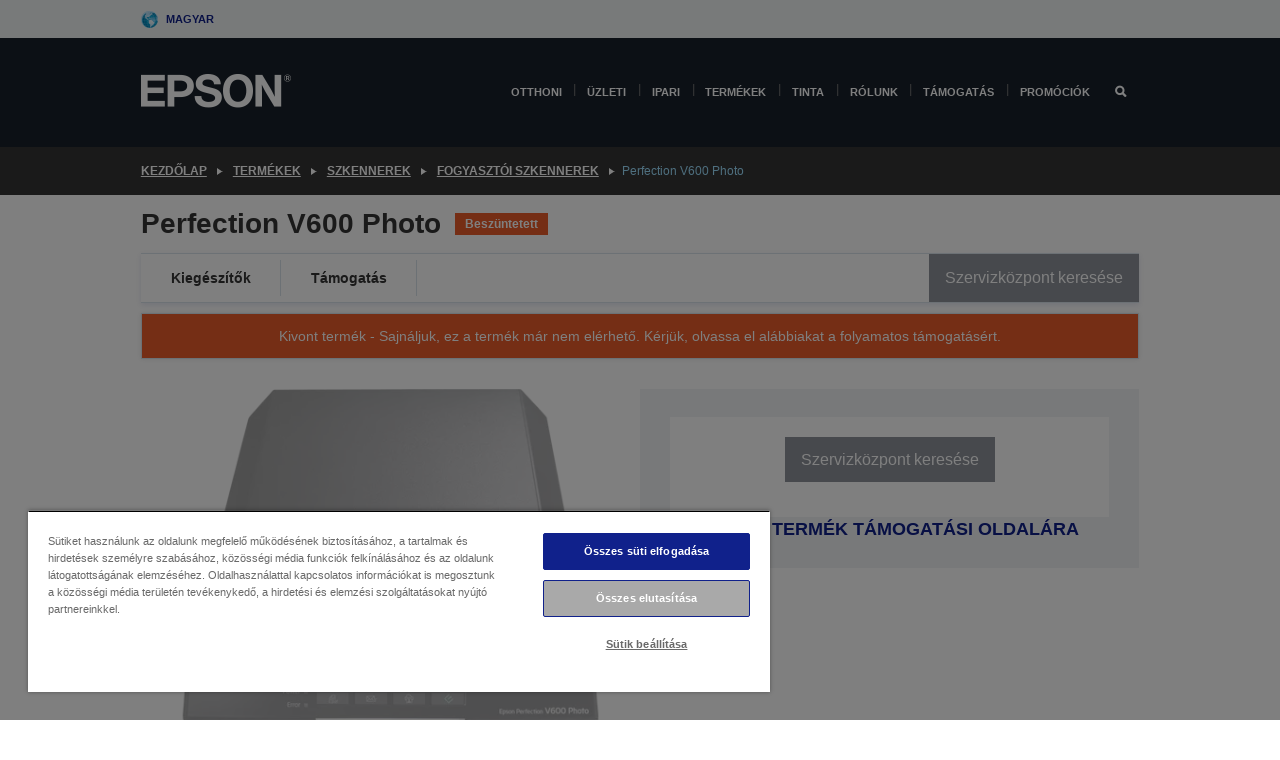

--- FILE ---
content_type: text/html;charset=UTF-8
request_url: https://www.epson.hu/hu_HU/term%C3%A9kek/szkennerek/consumer/perfection-v600-photo/p/3597?suggestionClicked=true
body_size: 23272
content:
<!DOCTYPE html>
 <html lang="hu-HU" dir="ltr">

<head>
    <title>
        Perfection V600 Photo | Fogyaszt&oacute;i szkennerek | Szkennerek | Term&eacute;kek | Epson Magyarorsz&aacute;g</title>

    <meta http-equiv="Content-Type" content="text/html; charset=utf-8"/>
    <meta http-equiv="X-UA-Compatible" content="IE=edge">
    <meta charset="utf-8">
    <meta name="viewport" content="width=device-width, initial-scale=1, minimum-scale=1">

    <link rel="preconnect" href="//i8.amplience.net">

    <link rel="dns-prefetch" href="//i8.amplience.net">
    <link rel="dns-prefetch" href="//c1.adis.ws">
    



 
     <link rel="canonical" href="https://www.epson.hu/hu_HU/term%C3%A9kek/szkennerek/consumer/perfection-v600-photo/p/3597" />
 
 
 
 <meta name="description" content="Epson Perfection V600 Photo">
<meta name="robots" content="index,follow">
<meta property="og:type" content="website">
<meta property="og:locale" content="hu_HU">
<meta property="og:title" content="Perfection V600 Photo | Fogyaszt&amp;oacute;i szkennerek | Szkennerek | Term&amp;eacute;kek | Epson Magyarorsz&amp;aacute;g">
<meta property="og:description" content="Epson Perfection V600 Photo">
<meta property="og:url" content="https://www.epson.hu/hu_HU/term%C3%A9kek/szkennerek/consumer/perfection-v600-photo/p/3597">
<meta property="og:image" content="https://i8.amplience.net/i/epsonemear/perfection_v600_front_high_png">
<meta property="product:brand" content="Epson">
<meta property="product:condition" content="new">
<meta property="product:availability" content="out of stock">
<meta property="product:price:amount">
<meta property="product:price:currency" content="EUR">
<meta property="product:retailer_item_id" content="B11B198033">
<meta property="product:product:gtin" content="8715946448602">
<link rel="shortcut icon" type="image/x-icon" media="all" href="/_ui/responsive/common/images/favicon.ico" />
        <link rel="stylesheet" type="text/css" media="all" href="/_ui/responsive/theme-alpha/css/style.css?20251014.2"/>
<link link rel="preload" as="style" type="text/css" media="all" href="/wro/addons_responsive.css?20251014.2" onload="this.onload=null;this.rel='stylesheet'" />
		<noscript><link rel="stylesheet" href="/wro/addons_responsive.css?20251014.2"></noscript>
	<script src="https://cdn.cookielaw.org/scripttemplates/otSDKStub.js"
            type="text/javascript"
            charset="UTF-8"
            data-document-language="true"
            data-domain-script="e4b74fde-b5f3-4fbc-8a43-e09766682fa1"></script>

    <script type="text/javascript">
        function OptanonWrapper() { }
    </script>
<script type="text/javascript" src="//assets.adobedtm.com/a31994d57928/f467133c647c/launch-5eb2666b3e55.min.js"></script>














<script type="text/javascript">
!function(att,raq,t){
  var version = "1";
  var supportOldBrowsers = false;
  att[raq]=att[raq]||[];var n=["init","send","setUser","addUserIdentity","setUserIdentities","addUserSegment","setUserSegments","addUserTrait","setUserTraits","clearUser"];if(!att.xo){att.xo={activity:{},init:function(e){att[raq].push(["init",e.activity])}};for(var r=0;r<n.length;r++)att.xo.activity[n[r]]=function(e){return function(i,r,s){att[raq].push([n[e],i,r,s])}}(r)}var s=document.createElement("script");s.type="text/javascript",s.async=!0,s.src=t+version+".min.js",(att.document.documentMode||supportOldBrowsers)&&(s.src=t+version+".compat.min.js");var a=document.getElementsByTagName("script")[0];a.parentNode.insertBefore(s,a)
}(window,"_attraqt","https://cdn.attraqt.io/xo.all-");
</script></head>

<body class="page-productDetails pageType-ProductPage template-pages-product-productLayout2Page  smartedit-page-uid-productDetails smartedit-page-uuid-eyJpdGVtSWQiOiJwcm9kdWN0RGV0YWlscyIsImNhdGFsb2dJZCI6ImVwc29uR2xvYmFsQ29udGVudENhdGFsb2ciLCJjYXRhbG9nVmVyc2lvbiI6Ik9ubGluZSJ9 smartedit-catalog-version-uuid-epsonGlobalContentCatalog/Online  language-hu_HU ">

    <div class="main">
			<div class="yCmsContentSlot">
</div><header class="js-mainHeader">
    <a href="#main" class="skip">Skip to main content</a>

    <nav role="navigation" aria-label="menu" class="navigation navigation--top hidden-xs hidden-sm">
        <div class="container-fluid">
            <div class="row">
                <div class="col-sm-12 col-md-12 p-0">
                    <div class="navigation-top js-navigation-top">
                        <div class="navigation-top__list">
                            <div class="navigation-top__list-item hidden-xs hidden-sm sub-navigation">
                                <div class="yCmsContentSlot siteSelectorSlot">
<div class="yCmsComponent ">
<div class="navigation-top__links-trigger navigation-top__links-trigger--site-selector hidden-xs hidden-sm js-site-selector-trigger" tabindex="0">
    Magyar</div>

<div class="site-selector js-site-selector-popup js-sub-navigation-nav sub-navigation__nav">
    <form id="command" class="site-selector__form js-site-selector-form" action="/hu_HU/site-change" method="post"><div class="site-selector__header clearfix">
            
             <legend class="site-selector__header-text">Régió és nyelv</legend>

           <button class="site-selector__header-btn btn btn-close js-close-site-selector" aria-hidden="true">
                <span aria-hidden="true" class="glyphicon glyphicon-remove"></span>
                <span class="sr-only">Vissza</span>
            </button>
        </div>
        <div class="site-selector__content">
        
        
        <div class="form-group site-selector__form-group">
            <label for="siteSelectorCountrydesktop" class="site-selector__label form-group__label">Ország/régió</label>
            <select id="siteSelectorCountrydesktop" class="site-selector__select form-control js-site-selector" name="site">
                <option value="epson-at">Austria</option>
                        <option value="epson-be">Belgium</option>
                        <option value="epson-bg">Bulgaria</option>
                        <option value="epson-hr">Croatia</option>
                        <option value="epson-cz">Czech Republic</option>
                        <option value="epson-dk">Denmark</option>
                        <option value="epson-ee">Estonia</option>
                        <option value="epson-eu">Europe</option>
                        <option value="epson-fi">Finland</option>
                        <option value="epson-fr">Franciaország</option>
                        <option value="epson-gr">Greece</option>
                        <option value="epson-hu" selected="selected">Hungary</option>
                        <option value="epson-ie">Ireland</option>
                        <option value="epson-it">Italy</option>
                        <option value="epson-lv">Latvia</option>
                        <option value="epson-lt">Lithuania</option>
                        <option value="epson-mt">Malta</option>
                        <option value="epson-nl">Netherlands</option>
                        <option value="epson-no">Norway</option>
                        <option value="epson-de">Németország</option>
                        <option value="epson-pl">Poland</option>
                        <option value="epson-pt">Portugal</option>
                        <option value="epson-ro">Romania</option>
                        <option value="epson-rs">Serbia</option>
                        <option value="epson-sk">Slovakia</option>
                        <option value="epson-si">Slovenia</option>
                        <option value="epson-es">Spain</option>
                        <option value="epson-se">Sweden</option>
                        <option value="epson-ch">Switzerland</option>
                        <option value="epson-gb">United Kingdom</option>
                        </select>
        </div>

        <div class="form-group site-selector__form-group">
            <label for="siteSelectorLangdesktop" class="site-selector__label form-group__label">Nyelv</label>
            <select id="siteSelectorLangdesktop" class="site-selector__select form-control js-language-selector" name="language">
                <option value="hu_HU" selected="selected">Magyar</option>
                        </select>
        </div>

        <button class="btn btn-primary" type="submit">Megerősítés</button>
        
        <div class="site-selector__bottom">
            <p>Nem találja az országot?</p>
            <a href="https://epson.com/">Az Epson Global felkeresése</a>
        </div>
        </div>
    <div>
<input type="hidden" name="CSRFToken" value="4f432179-9045-4edb-8adc-322fe45affe3" />
</div></form></div>
</div></div></div>
                        </div>
                        <ul class="navigation-top__list navigation-top__list--right">
                            </ul>
                    </div>
                </div>
            </div>
        </div>
    </nav>

    <div class="hidden-xs hidden-sm js-secondaryNavCompany collapse" id="accNavComponentDesktopTwo">
        <ul class="nav__links js-nav__links js-my-account-title" data-title="Fiókom">
            </ul>
    </div>

    <nav aria-label="Mobile navigation"
         class="navigation navigation--middle js-navigation--middle visible-xs visible-sm">
         <input type="hidden" value="false" id="transactionalValue" />
        <div class="container-fluid">
            <div class="row">
                <div class="text-left col-xs-3">
                    <button class="navigation__btn navigation__hamburger js-toggle-sm-navigation" type="button">
                        <span aria-hidden="true"
                              class="navigation__hamburger-item navigation__hamburger-item--icon icon-hamburger"></span>
                        <span class="navigation__hamburger-item--txt">Menü</span>
                    </button>
                </div>
                <div class="text-center col-xs-6">
                    <div class="navigation__logo js-mobile-logo">
                        </div>
                </div>
                <div class="pl-0 col-xs-3">
                    <div class="row tab-row">
                        <div class="text-right search-right">
                            <button class="navigation__btn navigation__btn--mobile js-toggle-xs-search" type="button">
                                    <span class="sr-only">Keresés</span>
                                    <span aria-hidden="true" class="glyphicon glyphicon-search js-xs-search-icon"></span>
                                    <span aria-hidden="true" class="glyphicon glyphicon-close js-xs-close-icon display-none"></span>
                                </button>
                            </div>
                        </div>
                </div>
            </div>
        </div>
    </nav>
    <a id="skiptonavigation"></a>
    <nav class="navigation navigation--bottom js_navigation--bottom js-enquire-offcanvas-navigation" role="navigation">
		<div class="js-offcanvas-site-selector hidden-md hidden-lg">
			<div class="yCmsContentSlot siteSelectorSlot">
<div class="yCmsComponent ">
<div class="navigation-top__links-trigger navigation-top__links-trigger--site-selector hidden-xs hidden-sm js-site-selector-trigger" tabindex="0">
    Magyar</div>

<div class="site-selector js-site-selector-popup js-sub-navigation-nav sub-navigation__nav">
    <form id="command" class="site-selector__form js-site-selector-form" action="/hu_HU/site-change" method="post"><div class="site-selector__header clearfix">
            
             <legend class="site-selector__header-text">Régió és nyelv</legend>

           <button class="site-selector__header-btn btn btn-close js-close-site-selector" aria-hidden="true">
                <span aria-hidden="true" class="glyphicon glyphicon-remove"></span>
                <span class="sr-only">Vissza</span>
            </button>
        </div>
        <div class="site-selector__content">
        
        
        <div class="form-group site-selector__form-group">
            <label for="siteSelectorCountrymobile" class="site-selector__label form-group__label">Ország/régió</label>
            <select id="siteSelectorCountrymobile" class="site-selector__select form-control js-site-selector" name="site">
                <option value="epson-at">Austria</option>
                        <option value="epson-be">Belgium</option>
                        <option value="epson-bg">Bulgaria</option>
                        <option value="epson-hr">Croatia</option>
                        <option value="epson-cz">Czech Republic</option>
                        <option value="epson-dk">Denmark</option>
                        <option value="epson-ee">Estonia</option>
                        <option value="epson-eu">Europe</option>
                        <option value="epson-fi">Finland</option>
                        <option value="epson-fr">Franciaország</option>
                        <option value="epson-gr">Greece</option>
                        <option value="epson-hu" selected="selected">Hungary</option>
                        <option value="epson-ie">Ireland</option>
                        <option value="epson-it">Italy</option>
                        <option value="epson-lv">Latvia</option>
                        <option value="epson-lt">Lithuania</option>
                        <option value="epson-mt">Malta</option>
                        <option value="epson-nl">Netherlands</option>
                        <option value="epson-no">Norway</option>
                        <option value="epson-de">Németország</option>
                        <option value="epson-pl">Poland</option>
                        <option value="epson-pt">Portugal</option>
                        <option value="epson-ro">Romania</option>
                        <option value="epson-rs">Serbia</option>
                        <option value="epson-sk">Slovakia</option>
                        <option value="epson-si">Slovenia</option>
                        <option value="epson-es">Spain</option>
                        <option value="epson-se">Sweden</option>
                        <option value="epson-ch">Switzerland</option>
                        <option value="epson-gb">United Kingdom</option>
                        </select>
        </div>

        <div class="form-group site-selector__form-group">
            <label for="siteSelectorLangmobile" class="site-selector__label form-group__label">Nyelv</label>
            <select id="siteSelectorLangmobile" class="site-selector__select form-control js-language-selector" name="language">
                <option value="hu_HU" selected="selected">Magyar</option>
                        </select>
        </div>

        <button class="btn btn-primary" type="submit">Megerősítés</button>
        
        <div class="site-selector__bottom">
            <p>Nem találja az országot?</p>
            <a href="https://epson.com/">Az Epson Global felkeresése</a>
        </div>
        </div>
    <div>
<input type="hidden" name="CSRFToken" value="4f432179-9045-4edb-8adc-322fe45affe3" />
</div></form></div>
</div></div><div class="js-offcanvas-overlay overlay"></div>
		</div>
		<ul class="sticky-nav-top hidden-lg hidden-md js-sticky-user-group hidden-md hidden-lg">
			</ul>
		<div class="container-fluid">
			<div class="row">
				<div class="col-xs-4 col-md-2 navigation__column navigation__column--logo hidden-xs hidden-sm site-logo js-site-logo">
					<div class="yCmsComponent yComponentWrapper">
<div class="banner">

		<a class="banner__link" href="/hu_HU/">
						<img class="banner__img" title="Epson" 
						alt="Epson" src="/medias/sys_master/images/h07/h21/9291547803678/logo/logo.png">
					</a>
				</div></div></div>
				<div class="col-xs-12 col-md-10 navigation__column navigation__column--links js-relative-parent">
					<ul class=" navigation__list navigation__list--offcanvas js-offcanvas-links ">
						<li class="navigation__list-item   js-enquire-has-sub">
								<span class="navigation__trigger navigation__trigger--arrow js-enquire-sub-trigger"
												data-layer-track="mega_menu_click"
data-layer-on="click"
data-layer-name="top-selection-cmsitem_00156188"
data-layer-data="{ &#034;megamenu_item_top_selection&#034;: &#034;Otthoni &#034; }"
>
										<a aria-expanded="false" href="/hu_HU/for-home">Otthoni </a></span>
								<div class="navigation-sub navigation-sub--one navigation__sub js_sub__navigation js-nav-height col-md-3 col-lg-2">

										<div class="navigation-sub__nodes col-md-12">
														<div class="navigation-sub__nodes-title">Home links HU</div>
														<ul class="navigation-sub__list js-sub-nested-navigation js-menu-aim has-title">
															<li class="navigation-sub__list-item navigation-sub__list-item--back">
																<a class="navigation-sub__back js-enquire-sub-close hidden-md hidden-lg navigation__back-icon glyphicon glyphicon-chevron-left back-text" role="button" href="#">
																	Vissza</a>
															</li>

															<li class="navigation-sub__list-item" data-layer-alias="top-selection-cmsitem_00156188"
>
																<span class="yCmsComponent navigation-sub__link-parent hidden-md hidden-lg">
<a aria-expanded="false" href="/hu_HU/for-home">Otthoni </a></span><li class="navigation-sub__list-item  js-enquire-nested-has-sub">
																				<span class="navigation-sub__trigger navigation-sub__trigger--arrow js-enquire-nested-sub-trigger"
																							data-layer-extend="top-selection-cmsitem_00156188"
data-layer-name="second-selection-cmsitem_00156192"
data-layer-data="{ &#034;megamenu_item_second_selection&#034;: &#034;Otthoni megoldások&#034; }"
>
																					<a style="cursor:default" aria-expanded="false">Otthoni megoldások</a></span>
																				<div class="navigation-sub-sub navigation__sub js-nav-height js_sub_sub__navigation col-md-3 col-lg-2">

																					<div class="navigation-sub-sub__nodes col-md-12">
																						<ul class="navigation-sub-sub__list has-title">

																							<li class="navigation-sub-sub__list-item navigation-sub-sub__list-item--back">
																								<a class="navigation-sub-sub__back js-enquire-nested-sub-close hidden-md hidden-lg navigation__back-icon glyphicon glyphicon-chevron-left back-text" role="button" href="#">
																									Vissza</a>
																							</li>

																							<li class="navigation-sub-sub__list-item" data-layer-alias="second-selection-cmsitem_00156192"
>
																								<span class="yCmsComponent navigation-sub-sub__link-parent hidden-md hidden-lg">
<a style="cursor:default" aria-expanded="false">Otthoni megoldások</a></span></li>
																							<li class="navigation-sub-sub__list-item" data-layer-extend="second-selection-cmsitem_00156192"
data-layer-data="{ &#034;megamenu_item_third_selection&#034;: &#034;EcoTank &#034; }"
>
																											<a aria-expanded="false" href="/hu_HU/for-home/ecotank">EcoTank </a></li>
																									<li class="navigation-sub-sub__list-item" data-layer-extend="second-selection-cmsitem_00156192"
data-layer-data="{ &#034;megamenu_item_third_selection&#034;: &#034;Otthoni fotózás &#034; }"
>
																											<a aria-expanded="false" href="/hu_HU/c/printers?q&#61;%3Anewest-first%3AapplicationSegments%3A13&amp;text&#61;#">Otthoni fotózás </a></li>
																									<li class="navigation-sub-sub__list-item" data-layer-extend="second-selection-cmsitem_00156192"
data-layer-data="{ &#034;megamenu_item_third_selection&#034;: &#034;Házimozi &#034; }"
>
																											<a aria-expanded="false" href="/hu_HU/for-home/home-cinema">Házimozi </a></li>
																									<li class="navigation-sub-sub__list-item" data-layer-extend="second-selection-cmsitem_00156192"
data-layer-data="{ &#034;megamenu_item_third_selection&#034;: &#034;Epson Connect&#034; }"
>
																											<a aria-expanded="false" href="/hu_HU/apps-software/epson-connect">Epson Connect</a></li>
																									</ul>
																					</div>
																				</div>
																			</li>
																		<li class="navigation-sub__list-item  js-enquire-nested-has-sub">
																				<span class="navigation-sub__trigger navigation-sub__trigger--arrow js-enquire-nested-sub-trigger"
																							data-layer-extend="top-selection-cmsitem_00156188"
data-layer-name="second-selection-cmsitem_00156270"
data-layer-data="{ &#034;megamenu_item_second_selection&#034;: &#034;Otthoni nyomtatás&#034; }"
>
																					<a style="cursor:default" aria-expanded="false">Otthoni nyomtatás</a></span>
																				<div class="navigation-sub-sub navigation__sub js-nav-height js_sub_sub__navigation col-md-3 col-lg-2">

																					<div class="navigation-sub-sub__nodes col-md-12">
																						<ul class="navigation-sub-sub__list has-title">

																							<li class="navigation-sub-sub__list-item navigation-sub-sub__list-item--back">
																								<a class="navigation-sub-sub__back js-enquire-nested-sub-close hidden-md hidden-lg navigation__back-icon glyphicon glyphicon-chevron-left back-text" role="button" href="#">
																									Vissza</a>
																							</li>

																							<li class="navigation-sub-sub__list-item" data-layer-alias="second-selection-cmsitem_00156270"
>
																								<span class="yCmsComponent navigation-sub-sub__link-parent hidden-md hidden-lg">
<a style="cursor:default" aria-expanded="false">Otthoni nyomtatás</a></span></li>
																							<li class="navigation-sub-sub__list-item" data-layer-extend="second-selection-cmsitem_00156270"
data-layer-data="{ &#034;megamenu_item_third_selection&#034;: &#034;EcoTank&#034; }"
>
																											<a aria-expanded="false" href="/hu_HU/for-home/ecotank">EcoTank</a></li>
																									<li class="navigation-sub-sub__list-item" data-layer-extend="second-selection-cmsitem_00156270"
data-layer-data="{ &#034;megamenu_item_third_selection&#034;: &#034;Mono EcoTank&#034; }"
>
																											<a aria-expanded="false" href="/hu_HU/ecotank-mono-printers">Mono EcoTank</a></li>
																									<li class="navigation-sub-sub__list-item" data-layer-extend="second-selection-cmsitem_00156270"
data-layer-data="{ &#034;megamenu_item_third_selection&#034;: &#034;Üzleti EcoTank&#034; }"
>
																											<a aria-expanded="false" href="/hu_HU/c/consumer?q&#61;%3Anewest-first%3Aclassification%3Ainkjet_business&amp;text&#61;#">Üzleti EcoTank</a></li>
																									<li class="navigation-sub-sub__list-item" data-layer-extend="second-selection-cmsitem_00156270"
data-layer-data="{ &#034;megamenu_item_third_selection&#034;: &#034;WorkForce Series&#034; }"
>
																											<a aria-expanded="false" href="/hu_HU/for-home/home-office">WorkForce Series</a></li>
																									<li class="navigation-sub-sub__list-item" data-layer-extend="second-selection-cmsitem_00156270"
data-layer-data="{ &#034;megamenu_item_third_selection&#034;: &#034;Expression sorozat&#034; }"
>
																											<a aria-expanded="false" href="/hu_HU/search/allproducts?text&#61;expression">Expression sorozat</a></li>
																									<li class="navigation-sub-sub__list-item" data-layer-extend="second-selection-cmsitem_00156270"
data-layer-data="{ &#034;megamenu_item_third_selection&#034;: &#034;Tintakereső&#034; }"
>
																											<a aria-expanded="false" href="/hu_HU/inkfinder">Tintakereső</a></li>
																									<li class="navigation-sub-sub__list-item" data-layer-extend="second-selection-cmsitem_00156270"
data-layer-data="{ &#034;megamenu_item_third_selection&#034;: &#034;Eredeti tinta&#034; }"
>
																											<a aria-expanded="false" href="/hu_HU/consumables/genuine-inks">Eredeti tinta</a></li>
																									<li class="navigation-sub-sub__list-item" data-layer-extend="second-selection-cmsitem_00156270"
data-layer-data="{ &#034;megamenu_item_third_selection&#034;: &#034;Claria tinta&#034; }"
>
																											<a aria-expanded="false" href="/hu_HU/consumables/claria-ink">Claria tinta</a></li>
																									</ul>
																					</div>
																				</div>
																			</li>
																		<li class="navigation-sub__list-item  js-enquire-nested-has-sub">
																				<span class="navigation-sub__trigger navigation-sub__trigger--arrow js-enquire-nested-sub-trigger"
																							data-layer-extend="top-selection-cmsitem_00156188"
data-layer-name="second-selection-cmsitem_00156298"
data-layer-data="{ &#034;megamenu_item_second_selection&#034;: &#034;Projektorok otthonra&#034; }"
>
																					<a style="cursor:default" aria-expanded="false">Projektorok otthonra</a></span>
																				<div class="navigation-sub-sub navigation__sub js-nav-height js_sub_sub__navigation col-md-3 col-lg-2">

																					<div class="navigation-sub-sub__nodes col-md-12">
																						<ul class="navigation-sub-sub__list has-title">

																							<li class="navigation-sub-sub__list-item navigation-sub-sub__list-item--back">
																								<a class="navigation-sub-sub__back js-enquire-nested-sub-close hidden-md hidden-lg navigation__back-icon glyphicon glyphicon-chevron-left back-text" role="button" href="#">
																									Vissza</a>
																							</li>

																							<li class="navigation-sub-sub__list-item" data-layer-alias="second-selection-cmsitem_00156298"
>
																								<span class="yCmsComponent navigation-sub-sub__link-parent hidden-md hidden-lg">
<a style="cursor:default" aria-expanded="false">Projektorok otthonra</a></span></li>
																							<li class="navigation-sub-sub__list-item" data-layer-extend="second-selection-cmsitem_00156298"
data-layer-data="{ &#034;megamenu_item_third_selection&#034;: &#034;Otthoni szórakozás&#034; }"
>
																											<a aria-expanded="false" href="/hu_HU/for-home/home-cinema">Otthoni szórakozás</a></li>
																									<li class="navigation-sub-sub__list-item" data-layer-extend="second-selection-cmsitem_00156298"
data-layer-data="{ &#034;megamenu_item_third_selection&#034;: &#034;Játékok&#034; }"
>
																											<a aria-expanded="false" href="/hu_HU/for-home/gaming">Játékok</a></li>
																									<li class="navigation-sub-sub__list-item" data-layer-extend="second-selection-cmsitem_00156298"
data-layer-data="{ &#034;megamenu_item_third_selection&#034;: &#034;Ultrarövid vetítési távolságú okos projektorok&#034; }"
>
																											<a aria-expanded="false" href="/hu_HU/for-home/home-cinema/ultra-short-throw-smart-projectors">Ultrarövid vetítési távolságú okos projektorok</a></li>
																									<li class="navigation-sub-sub__list-item" data-layer-extend="second-selection-cmsitem_00156298"
data-layer-data="{ &#034;megamenu_item_third_selection&#034;: &#034;Otthoni iroda&#034; }"
>
																											<a aria-expanded="false" href="/hu_HU/for-home/home-office">Otthoni iroda</a></li>
																									<li class="navigation-sub-sub__list-item" data-layer-extend="second-selection-cmsitem_00156298"
data-layer-data="{ &#034;megamenu_item_third_selection&#034;: &#034;4K PRO-UHD projektorok&#034; }"
>
																											<a aria-expanded="false" href="/hu_HU/innovative-technologies/4k-pro-uhd">4K PRO-UHD projektorok</a></li>
																									<li class="navigation-sub-sub__list-item" data-layer-extend="second-selection-cmsitem_00156298"
data-layer-data="{ &#034;megamenu_item_third_selection&#034;: &#034;Szuperközeli 4K PRO-UHD projektor&#034; }"
>
																											<a aria-expanded="false" href="/hu_HU/eh-ls-800-projector">Szuperközeli 4K PRO-UHD projektor</a></li>
																									</ul>
																					</div>
																				</div>
																			</li>
																		<li class="navigation-sub__list-item  js-enquire-nested-has-sub">
																				<span class="navigation-sub__trigger navigation-sub__trigger--arrow js-enquire-nested-sub-trigger"
																							data-layer-extend="top-selection-cmsitem_00156188"
data-layer-name="second-selection-cmsitem_00156311"
data-layer-data="{ &#034;megamenu_item_second_selection&#034;: &#034;Otthoni termékek&#034; }"
>
																					<a style="cursor:default" aria-expanded="false">Otthoni termékek</a></span>
																				<div class="navigation-sub-sub navigation__sub js-nav-height js_sub_sub__navigation col-md-3 col-lg-2">

																					<div class="navigation-sub-sub__nodes col-md-12">
																						<ul class="navigation-sub-sub__list has-title">

																							<li class="navigation-sub-sub__list-item navigation-sub-sub__list-item--back">
																								<a class="navigation-sub-sub__back js-enquire-nested-sub-close hidden-md hidden-lg navigation__back-icon glyphicon glyphicon-chevron-left back-text" role="button" href="#">
																									Vissza</a>
																							</li>

																							<li class="navigation-sub-sub__list-item" data-layer-alias="second-selection-cmsitem_00156311"
>
																								<span class="yCmsComponent navigation-sub-sub__link-parent hidden-md hidden-lg">
<a style="cursor:default" aria-expanded="false">Otthoni termékek</a></span></li>
																							<li class="navigation-sub-sub__list-item" data-layer-extend="second-selection-cmsitem_00156311"
data-layer-data="{ &#034;megamenu_item_third_selection&#034;: &#034;EcoTank&#034; }"
>
																											<a aria-expanded="false" href="/hu_HU/for-home/ecotank">EcoTank</a></li>
																									<li class="navigation-sub-sub__list-item" data-layer-extend="second-selection-cmsitem_00156311"
data-layer-data="{ &#034;megamenu_item_third_selection&#034;: &#034;Nyomtatók&#034; }"
>
																											<a aria-expanded="false" href="/hu_HU/c/consumer">Nyomtatók</a></li>
																									<li class="navigation-sub-sub__list-item" data-layer-extend="second-selection-cmsitem_00156311"
data-layer-data="{ &#034;megamenu_item_third_selection&#034;: &#034;Projektorok&#034; }"
>
																											<a aria-expanded="false" href="/hu_HU/c/homecinema">Projektorok</a></li>
																									<li class="navigation-sub-sub__list-item" data-layer-extend="second-selection-cmsitem_00156311"
data-layer-data="{ &#034;megamenu_item_third_selection&#034;: &#034;Szkennerek&#034; }"
>
																											<a aria-expanded="false" href="/hu_HU/c/consumerscanner">Szkennerek</a></li>
																									<li class="navigation-sub-sub__list-item" data-layer-extend="second-selection-cmsitem_00156311"
data-layer-data="{ &#034;megamenu_item_third_selection&#034;: &#034;Intelligens szemüvegek&#034; }"
>
																											<a aria-expanded="false" href="/hu_HU/products/smart-glasses/see-through-mobile-viewer/moverio-bt-40/p/31095">Intelligens szemüvegek</a></li>
																									<li class="navigation-sub-sub__list-item" data-layer-extend="second-selection-cmsitem_00156311"
data-layer-data="{ &#034;megamenu_item_third_selection&#034;: &#034;Tintakereső&#034; }"
>
																											<a aria-expanded="false" href="/hu_HU/inkfinder">Tintakereső</a></li>
																									<li class="navigation-sub-sub__list-item" data-layer-extend="second-selection-cmsitem_00156311"
data-layer-data="{ &#034;megamenu_item_third_selection&#034;: &#034;Papírkereső&#034; }"
>
																											<a aria-expanded="false" href="/hu_HU/c/paper">Papírkereső</a></li>
																									</ul>
																					</div>
																				</div>
																			</li>
																		<li class="navigation-sub__list-item  js-enquire-nested-has-sub">
																				<span class="navigation-sub__trigger navigation-sub__trigger--arrow js-enquire-nested-sub-trigger"
																							data-layer-extend="top-selection-cmsitem_00156188"
data-layer-name="second-selection-cmsitem_00156344"
data-layer-data="{ &#034;megamenu_item_second_selection&#034;: &#034;Promóciók&#034; }"
>
																					<a aria-expanded="false" href="/hu_HU/promotions">Promóciók</a></span>
																				<div class="navigation-sub-sub navigation__sub js-nav-height js_sub_sub__navigation col-md-3 col-lg-2">

																					<div class="navigation-sub-sub__nodes col-md-12">
																						<ul class="navigation-sub-sub__list has-title">

																							<li class="navigation-sub-sub__list-item navigation-sub-sub__list-item--back">
																								<a class="navigation-sub-sub__back js-enquire-nested-sub-close hidden-md hidden-lg navigation__back-icon glyphicon glyphicon-chevron-left back-text" role="button" href="#">
																									Vissza</a>
																							</li>

																							<li class="navigation-sub-sub__list-item" data-layer-alias="second-selection-cmsitem_00156344"
>
																								<span class="yCmsComponent navigation-sub-sub__link-parent hidden-md hidden-lg">
<a aria-expanded="false" href="/hu_HU/promotions">Promóciók</a></span></li>
																							<li class="navigation-sub-sub__list-item" data-layer-extend="second-selection-cmsitem_00156344"
data-layer-data="{ &#034;megamenu_item_third_selection&#034;: &#034;Kiterjesztett garancia promóció&#034; }"
>
																											<a aria-expanded="false" href="/hu_HU/promotions/extended-warranty">Kiterjesztett garancia promóció</a></li>
																									</ul>
																					</div>
																				</div>
																			</li>
																		</li>
														</ul>
													</div>
												</div>
								</li>
						<li class="navigation__list-item  navigation__list-item--pipe js-enquire-has-sub">
								<span class="navigation__trigger navigation__trigger--arrow js-enquire-sub-trigger"
												data-layer-track="mega_menu_click"
data-layer-on="click"
data-layer-name="top-selection-cmsitem_00154010"
data-layer-data="{ &#034;megamenu_item_top_selection&#034;: &#034;Üzleti &#034; }"
>
										<a aria-expanded="false" href="/hu_HU/verticals">Üzleti </a></span>
								<div class="navigation-sub navigation-sub--one navigation__sub js_sub__navigation js-nav-height col-md-3 col-lg-2">

										<div class="navigation-sub__nodes col-md-12">
														<div class="navigation-sub__nodes-title">Business links HU</div>
														<ul class="navigation-sub__list js-sub-nested-navigation js-menu-aim has-title">
															<li class="navigation-sub__list-item navigation-sub__list-item--back">
																<a class="navigation-sub__back js-enquire-sub-close hidden-md hidden-lg navigation__back-icon glyphicon glyphicon-chevron-left back-text" role="button" href="#">
																	Vissza</a>
															</li>

															<li class="navigation-sub__list-item" data-layer-alias="top-selection-cmsitem_00154010"
>
																<span class="yCmsComponent navigation-sub__link-parent hidden-md hidden-lg">
<a aria-expanded="false" href="/hu_HU/verticals">Üzleti </a></span><li class="navigation-sub__list-item  js-enquire-nested-has-sub">
																				<span class="navigation-sub__trigger navigation-sub__trigger--arrow js-enquire-nested-sub-trigger"
																							data-layer-extend="top-selection-cmsitem_00154010"
data-layer-name="second-selection-cmsitem_00154061"
data-layer-data="{ &#034;megamenu_item_second_selection&#034;: &#034;Irodai nyomtatók/másolók&#034; }"
>
																					<a aria-expanded="false" href="/hu_HU/verticals/business-printing-solutions">Irodai nyomtatók/másolók</a></span>
																				<div class="navigation-sub-sub navigation__sub js-nav-height js_sub_sub__navigation col-md-3 col-lg-2">

																					<div class="navigation-sub-sub__nodes col-md-12">
																						<ul class="navigation-sub-sub__list has-title">

																							<li class="navigation-sub-sub__list-item navigation-sub-sub__list-item--back">
																								<a class="navigation-sub-sub__back js-enquire-nested-sub-close hidden-md hidden-lg navigation__back-icon glyphicon glyphicon-chevron-left back-text" role="button" href="#">
																									Vissza</a>
																							</li>

																							<li class="navigation-sub-sub__list-item" data-layer-alias="second-selection-cmsitem_00154061"
>
																								<span class="yCmsComponent navigation-sub-sub__link-parent hidden-md hidden-lg">
<a aria-expanded="false" href="/hu_HU/verticals/business-printing-solutions">Irodai nyomtatók/másolók</a></span></li>
																							<li class="navigation-sub-sub__list-item" data-layer-extend="second-selection-cmsitem_00154061"
data-layer-data="{ &#034;megamenu_item_third_selection&#034;: &#034;Asztali irodai &#034; }"
>
																											<a aria-expanded="false" href="/hu_HU/products/printers/inkjet/c/inkjet?q&#61;:newest-first:specsCategory:office&amp;text&#61;">Asztali irodai </a></li>
																									<li class="navigation-sub-sub__list-item" data-layer-extend="second-selection-cmsitem_00154061"
data-layer-data="{ &#034;megamenu_item_third_selection&#034;: &#034;Kis/közepes teljesítményű &#034; }"
>
																											<a aria-expanded="false" href="/hu_HU/verticals/workforce-pro-series">Kis/közepes teljesítményű </a></li>
																									<li class="navigation-sub-sub__list-item" data-layer-extend="second-selection-cmsitem_00154061"
data-layer-data="{ &#034;megamenu_item_third_selection&#034;: &#034;Nagy hálózati nyomtatók&#034; }"
>
																											<a aria-expanded="false" href="/hu_HU/verticals/workforce-enterprise">Nagy hálózati nyomtatók</a></li>
																									<li class="navigation-sub-sub__list-item" data-layer-extend="second-selection-cmsitem_00154061"
data-layer-data="{ &#034;megamenu_item_third_selection&#034;: &#034;RIPS&#034; }"
>
																											<a aria-expanded="false" href="https://www.epson.hu/hu_HU/verticals/workforce-pro-rips">RIPS</a></li>
																									<li class="navigation-sub-sub__list-item" data-layer-extend="second-selection-cmsitem_00154061"
data-layer-data="{ &#034;megamenu_item_third_selection&#034;: &#034;Nagy formátumú nyomtatók&#034; }"
>
																											<a aria-expanded="false" href="/hu_HU/verticals/business-solutions-for-professional-graphics">Nagy formátumú nyomtatók</a></li>
																									<li class="navigation-sub-sub__list-item" data-layer-extend="second-selection-cmsitem_00154061"
data-layer-data="{ &#034;megamenu_item_third_selection&#034;: &#034;POS nyomtatók&#034; }"
>
																											<a aria-expanded="false" href="/hu_HU/verticals/business-solutions-for-retail/pos-printers">POS nyomtatók</a></li>
																									<li class="navigation-sub-sub__list-item" data-layer-extend="second-selection-cmsitem_00154061"
data-layer-data="{ &#034;megamenu_item_third_selection&#034;: &#034;Színes címkenyomtatók&#034; }"
>
																											<a aria-expanded="false" href="/hu_HU/verticals/business-solutions-for-professional-graphics/colorworks">Színes címkenyomtatók</a></li>
																									<li class="navigation-sub-sub__list-item" data-layer-extend="second-selection-cmsitem_00154061"
data-layer-data="{ &#034;megamenu_item_third_selection&#034;: &#034;Asztali és kézi címkézők/szalagnyomtatók&#034; }"
>
																											<a aria-expanded="false" href="/hu_HU/verticals/business-solutions-for-professional-graphics/packaging-labelling/label-printers">Asztali és kézi címkézők/szalagnyomtatók</a></li>
																									<li class="navigation-sub-sub__list-item" data-layer-extend="second-selection-cmsitem_00154061"
data-layer-data="{ &#034;megamenu_item_third_selection&#034;: &#034;Mátrixnyomtatók&#034; }"
>
																											<a aria-expanded="false" href="/hu_HU/products/printers/dot-matrix/c/dotmatrix">Mátrixnyomtatók</a></li>
																									<li class="navigation-sub-sub__list-item" data-layer-extend="second-selection-cmsitem_00154061"
data-layer-data="{ &#034;megamenu_item_third_selection&#034;: &#034;Kereskedelmi fotónyomtatók&#034; }"
>
																											<a aria-expanded="false" href="/hu_HU/verticals/business-solutions-for-professional-graphics/commercial-equipment">Kereskedelmi fotónyomtatók</a></li>
																									<li class="navigation-sub-sub__list-item" data-layer-extend="second-selection-cmsitem_00154061"
data-layer-data="{ &#034;megamenu_item_third_selection&#034;: &#034;Hő nélküli technológia&#034; }"
>
																											<a aria-expanded="false" href="/hu_HU/heat-free-technology">Hő nélküli technológia</a></li>
																									</ul>
																					</div>
																				</div>
																			</li>
																		<li class="navigation-sub__list-item  js-enquire-nested-has-sub">
																				<span class="navigation-sub__trigger navigation-sub__trigger--arrow js-enquire-nested-sub-trigger"
																							data-layer-extend="top-selection-cmsitem_00154010"
data-layer-name="second-selection-cmsitem_00154114"
data-layer-data="{ &#034;megamenu_item_second_selection&#034;: &#034;Üzleti projektorok&#034; }"
>
																					<a aria-expanded="false" href="/hu_HU/verticals/business-projectors">Üzleti projektorok</a></span>
																				<div class="navigation-sub-sub navigation__sub js-nav-height js_sub_sub__navigation col-md-3 col-lg-2">

																					<div class="navigation-sub-sub__nodes col-md-12">
																						<ul class="navigation-sub-sub__list has-title">

																							<li class="navigation-sub-sub__list-item navigation-sub-sub__list-item--back">
																								<a class="navigation-sub-sub__back js-enquire-nested-sub-close hidden-md hidden-lg navigation__back-icon glyphicon glyphicon-chevron-left back-text" role="button" href="#">
																									Vissza</a>
																							</li>

																							<li class="navigation-sub-sub__list-item" data-layer-alias="second-selection-cmsitem_00154114"
>
																								<span class="yCmsComponent navigation-sub-sub__link-parent hidden-md hidden-lg">
<a aria-expanded="false" href="/hu_HU/verticals/business-projectors">Üzleti projektorok</a></span></li>
																							<li class="navigation-sub-sub__list-item" data-layer-extend="second-selection-cmsitem_00154114"
data-layer-data="{ &#034;megamenu_item_third_selection&#034;: &#034;Projektorok telepítése&#034; }"
>
																											<a aria-expanded="false" href="/hu_HU/verticals/installation-projectors">Projektorok telepítése</a></li>
																									<li class="navigation-sub-sub__list-item" data-layer-extend="second-selection-cmsitem_00154114"
data-layer-data="{ &#034;megamenu_item_third_selection&#034;: &#034;Művészetek és szórakoztatás&#034; }"
>
																											<a aria-expanded="false" href="/hu_HU/verticals/business-solutions-for-leisure/arts-and-entertainment-projectors">Művészetek és szórakoztatás</a></li>
																									<li class="navigation-sub-sub__list-item" data-layer-extend="second-selection-cmsitem_00154114"
data-layer-data="{ &#034;megamenu_item_third_selection&#034;: &#034;Oktatási projektorok&#034; }"
>
																											<a aria-expanded="false" href="/hu_HU/verticals/business-solutions-for-education/projectors">Oktatási projektorok</a></li>
																									<li class="navigation-sub-sub__list-item" data-layer-extend="second-selection-cmsitem_00154114"
data-layer-data="{ &#034;megamenu_item_third_selection&#034;: &#034;Hibrid munka- és találkozóprojektorok&#034; }"
>
																											<a aria-expanded="false" href="/hu_HU/verticals/business-projectors/hybrid-working-solutions">Hibrid munka- és találkozóprojektorok</a></li>
																									<li class="navigation-sub-sub__list-item" data-layer-extend="second-selection-cmsitem_00154114"
data-layer-data="{ &#034;megamenu_item_third_selection&#034;: &#034;Hordozható projektorok&#034; }"
>
																											<a aria-expanded="false" href="/hu_HU/products/projector/portable/c/mobile">Hordozható projektorok</a></li>
																									<li class="navigation-sub-sub__list-item" data-layer-extend="second-selection-cmsitem_00154114"
data-layer-data="{ &#034;megamenu_item_third_selection&#034;: &#034;Rövid hatótávolságú projektorok&#034; }"
>
																											<a aria-expanded="false" href="/hu_HU/products/projectors/short-distance/c/shortdistance">Rövid hatótávolságú projektorok</a></li>
																									<li class="navigation-sub-sub__list-item" data-layer-extend="second-selection-cmsitem_00154114"
data-layer-data="{ &#034;megamenu_item_third_selection&#034;: &#034;Ultra rövid vetítési távolságú projektorok&#034; }"
>
																											<a aria-expanded="false" href="/hu_HU/products/projectors/ultra-short-distance/c/ultrashortdistance">Ultra rövid vetítési távolságú projektorok</a></li>
																									<li class="navigation-sub-sub__list-item" data-layer-extend="second-selection-cmsitem_00154114"
data-layer-data="{ &#034;megamenu_item_third_selection&#034;: &#034;Projektor Szoftverek&#034; }"
>
																											<a aria-expanded="false" href="/hu_HU/epson-projector-software">Projektor Szoftverek</a></li>
																									<li class="navigation-sub-sub__list-item" data-layer-extend="second-selection-cmsitem_00154114"
data-layer-data="{ &#034;megamenu_item_third_selection&#034;: &#034;Fenntartható előrejelzés&#034; }"
>
																											<a aria-expanded="false" href="/hu_HU/sustainability/projectors">Fenntartható előrejelzés</a></li>
																									<li class="navigation-sub-sub__list-item" data-layer-extend="second-selection-cmsitem_00154114"
data-layer-data="{ &#034;megamenu_item_third_selection&#034;: &#034;Moverio AR szemüveg&#034; }"
>
																											<a aria-expanded="false" href="/hu_HU/moverio-smart-glasses">Moverio AR szemüveg</a></li>
																									</ul>
																					</div>
																				</div>
																			</li>
																		<li class="navigation-sub__list-item  js-enquire-nested-has-sub">
																				<span class="navigation-sub__trigger navigation-sub__trigger--arrow js-enquire-nested-sub-trigger"
																							data-layer-extend="top-selection-cmsitem_00154010"
data-layer-name="second-selection-cmsitem_00154142"
data-layer-data="{ &#034;megamenu_item_second_selection&#034;: &#034;Dokumentum szkennerek&#034; }"
>
																					<a aria-expanded="false" href="/hu_HU/verticals/business-scanner-range">Dokumentum szkennerek</a></span>
																				<div class="navigation-sub-sub navigation__sub js-nav-height js_sub_sub__navigation col-md-3 col-lg-2">

																					<div class="navigation-sub-sub__nodes col-md-12">
																						<ul class="navigation-sub-sub__list has-title">

																							<li class="navigation-sub-sub__list-item navigation-sub-sub__list-item--back">
																								<a class="navigation-sub-sub__back js-enquire-nested-sub-close hidden-md hidden-lg navigation__back-icon glyphicon glyphicon-chevron-left back-text" role="button" href="#">
																									Vissza</a>
																							</li>

																							<li class="navigation-sub-sub__list-item" data-layer-alias="second-selection-cmsitem_00154142"
>
																								<span class="yCmsComponent navigation-sub-sub__link-parent hidden-md hidden-lg">
<a aria-expanded="false" href="/hu_HU/verticals/business-scanner-range">Dokumentum szkennerek</a></span></li>
																							<li class="navigation-sub-sub__list-item" data-layer-extend="second-selection-cmsitem_00154142"
data-layer-data="{ &#034;megamenu_item_third_selection&#034;: &#034;A4-es kompakt asztali szkennerek&#034; }"
>
																											<a aria-expanded="false" href="/hu_HU/verticals/business-scanner-range/compact-desktop-scanners">A4-es kompakt asztali szkennerek</a></li>
																									<li class="navigation-sub-sub__list-item" data-layer-extend="second-selection-cmsitem_00154142"
data-layer-data="{ &#034;megamenu_item_third_selection&#034;: &#034;Lapáthúzós szkennerek A4&#034; }"
>
																											<a aria-expanded="false" href="/hu_HU/verticals/business-scanner-range/sheetfed-scanners">Lapáthúzós szkennerek A4</a></li>
																									<li class="navigation-sub-sub__list-item" data-layer-extend="second-selection-cmsitem_00154142"
data-layer-data="{ &#034;megamenu_item_third_selection&#034;: &#034;Lapáthúzós szkennerek A3&#034; }"
>
																											<a aria-expanded="false" href="/hu_HU/products/scanners/document-scanner/c/businessscanner?q&#61;:relevance:a3Scanning:true&amp;text&#61;">Lapáthúzós szkennerek A3</a></li>
																									<li class="navigation-sub-sub__list-item" data-layer-extend="second-selection-cmsitem_00154142"
data-layer-data="{ &#034;megamenu_item_third_selection&#034;: &#034;Mobilszkennerek&#034; }"
>
																											<a aria-expanded="false" href="/hu_HU/verticals/business-scanner-range/mobile-scanners">Mobilszkennerek</a></li>
																									<li class="navigation-sub-sub__list-item" data-layer-extend="second-selection-cmsitem_00154142"
data-layer-data="{ &#034;megamenu_item_third_selection&#034;: &#034;Síkágyasszkennerek&#034; }"
>
																											<a aria-expanded="false" href="/hu_HU/verticals/business-scanner-range/flatbed-scanners">Síkágyasszkennerek</a></li>
																									</ul>
																					</div>
																				</div>
																			</li>
																		<li class="navigation-sub__list-item  js-enquire-nested-has-sub">
																				<span class="navigation-sub__trigger navigation-sub__trigger--arrow js-enquire-nested-sub-trigger"
																							data-layer-extend="top-selection-cmsitem_00154010"
data-layer-name="second-selection-cmsitem_00156030"
data-layer-data="{ &#034;megamenu_item_second_selection&#034;: &#034;Professzionális grafikai nyomtatók&#034; }"
>
																					<a aria-expanded="false" href="/hu_HU/verticals/business-solutions-for-professional-graphics">Professzionális grafikai nyomtatók</a></span>
																				<div class="navigation-sub-sub navigation__sub js-nav-height js_sub_sub__navigation col-md-3 col-lg-2">

																					<div class="navigation-sub-sub__nodes col-md-12">
																						<ul class="navigation-sub-sub__list has-title">

																							<li class="navigation-sub-sub__list-item navigation-sub-sub__list-item--back">
																								<a class="navigation-sub-sub__back js-enquire-nested-sub-close hidden-md hidden-lg navigation__back-icon glyphicon glyphicon-chevron-left back-text" role="button" href="#">
																									Vissza</a>
																							</li>

																							<li class="navigation-sub-sub__list-item" data-layer-alias="second-selection-cmsitem_00156030"
>
																								<span class="yCmsComponent navigation-sub-sub__link-parent hidden-md hidden-lg">
<a aria-expanded="false" href="/hu_HU/verticals/business-solutions-for-professional-graphics">Professzionális grafikai nyomtatók</a></span></li>
																							<li class="navigation-sub-sub__list-item" data-layer-extend="second-selection-cmsitem_00156030"
data-layer-data="{ &#034;megamenu_item_third_selection&#034;: &#034;Produkciós nyomtatás&#034; }"
>
																											<a aria-expanded="false" href="/hu_HU/verticals/business-solutions-for-professional-graphics/signage-pos">Produkciós nyomtatás</a></li>
																									<li class="navigation-sub-sub__list-item" data-layer-extend="second-selection-cmsitem_00156030"
data-layer-data="{ &#034;megamenu_item_third_selection&#034;: &#034;Textil&#034; }"
>
																											<a aria-expanded="false" href="/hu_HU/verticals/business-solutions-for-professional-graphics/textile">Textil</a></li>
																									<li class="navigation-sub-sub__list-item" data-layer-extend="second-selection-cmsitem_00156030"
data-layer-data="{ &#034;megamenu_item_third_selection&#034;: &#034;Műszaki tervezés&#034; }"
>
																											<a aria-expanded="false" href="/hu_HU/surecolor-t-series-printers">Műszaki tervezés</a></li>
																									<li class="navigation-sub-sub__list-item" data-layer-extend="second-selection-cmsitem_00156030"
data-layer-data="{ &#034;megamenu_item_third_selection&#034;: &#034;Professzionális fotózás&#034; }"
>
																											<a aria-expanded="false" href="/hu_HU/verticals/business-solutions-for-professional-graphics/professional-photography">Professzionális fotózás</a></li>
																									<li class="navigation-sub-sub__list-item" data-layer-extend="second-selection-cmsitem_00156030"
data-layer-data="{ &#034;megamenu_item_third_selection&#034;: &#034;Kereskedelmi fotónyomtatók&#034; }"
>
																											<a aria-expanded="false" href="/hu_HU/verticals/business-solutions-for-professional-graphics/commercial-equipment">Kereskedelmi fotónyomtatók</a></li>
																									<li class="navigation-sub-sub__list-item" data-layer-extend="second-selection-cmsitem_00156030"
data-layer-data="{ &#034;megamenu_item_third_selection&#034;: &#034;Fotógyártás&#034; }"
>
																											<a aria-expanded="false" href="/hu_HU/photo-retail-suite">Fotógyártás</a></li>
																									<li class="navigation-sub-sub__list-item" data-layer-extend="second-selection-cmsitem_00156030"
data-layer-data="{ &#034;megamenu_item_third_selection&#034;: &#034;Mikronyomtatás&#034; }"
>
																											<a aria-expanded="false" href="/hu_HU/micro-production-printers">Mikronyomtatás</a></li>
																									<li class="navigation-sub-sub__list-item" data-layer-extend="second-selection-cmsitem_00156030"
data-layer-data="{ &#034;megamenu_item_third_selection&#034;: &#034;Epson Cloud Solution PORT&#034; }"
>
																											<a aria-expanded="false" href="/hu_HU/port">Epson Cloud Solution PORT</a></li>
																									<li class="navigation-sub-sub__list-item" data-layer-extend="second-selection-cmsitem_00156030"
data-layer-data="{ &#034;megamenu_item_third_selection&#034;: &#034;Fine Art nyomtatás&#034; }"
>
																											<a aria-expanded="false" href="/hu_HU/verticals/business-solutions-for-professional-graphics/fine-art/fine-art-paper">Fine Art nyomtatás</a></li>
																									<li class="navigation-sub-sub__list-item" data-layer-extend="second-selection-cmsitem_00156030"
data-layer-data="{ &#034;megamenu_item_third_selection&#034;: &#034;Digigraphie &#034; }"
>
																											<a aria-expanded="false" href="https://www.digigraphie.com/int/index.htm" target="_blank" rel="noopener noreferrer">Digigraphie </a></li>
																									</ul>
																					</div>
																				</div>
																			</li>
																		<li class="navigation-sub__list-item  js-enquire-nested-has-sub">
																				<span class="navigation-sub__trigger navigation-sub__trigger--arrow js-enquire-nested-sub-trigger"
																							data-layer-extend="top-selection-cmsitem_00154010"
data-layer-name="second-selection-cmsitem_00154017"
data-layer-data="{ &#034;megamenu_item_second_selection&#034;: &#034;Üzleti megoldások&#034; }"
>
																					<a aria-expanded="false" href="/hu_HU/verticals">Üzleti megoldások</a></span>
																				<div class="navigation-sub-sub navigation__sub js-nav-height js_sub_sub__navigation col-md-3 col-lg-2">

																					<div class="navigation-sub-sub__nodes col-md-12">
																						<ul class="navigation-sub-sub__list has-title">

																							<li class="navigation-sub-sub__list-item navigation-sub-sub__list-item--back">
																								<a class="navigation-sub-sub__back js-enquire-nested-sub-close hidden-md hidden-lg navigation__back-icon glyphicon glyphicon-chevron-left back-text" role="button" href="#">
																									Vissza</a>
																							</li>

																							<li class="navigation-sub-sub__list-item" data-layer-alias="second-selection-cmsitem_00154017"
>
																								<span class="yCmsComponent navigation-sub-sub__link-parent hidden-md hidden-lg">
<a aria-expanded="false" href="/hu_HU/verticals">Üzleti megoldások</a></span></li>
																							<li class="navigation-sub-sub__list-item" data-layer-extend="second-selection-cmsitem_00154017"
data-layer-data="{ &#034;megamenu_item_third_selection&#034;: &#034;Vállalati&#034; }"
>
																											<a aria-expanded="false" href="/hu_HU/verticals/business-solutions-for-corporate">Vállalati</a></li>
																									<li class="navigation-sub-sub__list-item" data-layer-extend="second-selection-cmsitem_00154017"
data-layer-data="{ &#034;megamenu_item_third_selection&#034;: &#034;Oktatás&#034; }"
>
																											<a aria-expanded="false" href="/hu_HU/verticals/business-solutions-for-education">Oktatás</a></li>
																									<li class="navigation-sub-sub__list-item" data-layer-extend="second-selection-cmsitem_00154017"
data-layer-data="{ &#034;megamenu_item_third_selection&#034;: &#034;Kiskereskedelem&#034; }"
>
																											<a aria-expanded="false" href="/hu_HU/verticals/business-solutions-for-retail">Kiskereskedelem</a></li>
																									<li class="navigation-sub-sub__list-item" data-layer-extend="second-selection-cmsitem_00154017"
data-layer-data="{ &#034;megamenu_item_third_selection&#034;: &#034;Egészségügy&#034; }"
>
																											<a aria-expanded="false" href="/hu_HU/verticals/business-solutions-for-healthcare">Egészségügy</a></li>
																									<li class="navigation-sub-sub__list-item" data-layer-extend="second-selection-cmsitem_00154017"
data-layer-data="{ &#034;megamenu_item_third_selection&#034;: &#034;Állami szektor&#034; }"
>
																											<a aria-expanded="false" href="/hu_HU/verticals/business-solutions-for-public-sector">Állami szektor</a></li>
																									<li class="navigation-sub-sub__list-item" data-layer-extend="second-selection-cmsitem_00154017"
data-layer-data="{ &#034;megamenu_item_third_selection&#034;: &#034;Professzionális grafika&#034; }"
>
																											<a aria-expanded="false" href="/hu_HU/verticals/business-solutions-for-professional-graphics">Professzionális grafika</a></li>
																									<li class="navigation-sub-sub__list-item" data-layer-extend="second-selection-cmsitem_00154017"
data-layer-data="{ &#034;megamenu_item_third_selection&#034;: &#034;Szabadidő&#034; }"
>
																											<a aria-expanded="false" href="/hu_HU/verticals/business-solutions-for-leisure">Szabadidő</a></li>
																									</ul>
																					</div>
																				</div>
																			</li>
																		<li class="navigation-sub__list-item  js-enquire-nested-has-sub">
																				<span class="navigation-sub__trigger navigation-sub__trigger--arrow js-enquire-nested-sub-trigger"
																							data-layer-extend="top-selection-cmsitem_00154010"
data-layer-name="second-selection-cmsitem_00156064"
data-layer-data="{ &#034;megamenu_item_second_selection&#034;: &#034;Megoldások a kiskereskedelem számára&#034; }"
>
																					<a aria-expanded="false" href="/hu_HU/verticals/business-solutions-for-retail">Megoldások a kiskereskedelem számára</a></span>
																				<div class="navigation-sub-sub navigation__sub js-nav-height js_sub_sub__navigation col-md-3 col-lg-2">

																					<div class="navigation-sub-sub__nodes col-md-12">
																						<ul class="navigation-sub-sub__list has-title">

																							<li class="navigation-sub-sub__list-item navigation-sub-sub__list-item--back">
																								<a class="navigation-sub-sub__back js-enquire-nested-sub-close hidden-md hidden-lg navigation__back-icon glyphicon glyphicon-chevron-left back-text" role="button" href="#">
																									Vissza</a>
																							</li>

																							<li class="navigation-sub-sub__list-item" data-layer-alias="second-selection-cmsitem_00156064"
>
																								<span class="yCmsComponent navigation-sub-sub__link-parent hidden-md hidden-lg">
<a aria-expanded="false" href="/hu_HU/verticals/business-solutions-for-retail">Megoldások a kiskereskedelem számára</a></span></li>
																							<li class="navigation-sub-sub__list-item" data-layer-extend="second-selection-cmsitem_00156064"
data-layer-data="{ &#034;megamenu_item_third_selection&#034;: &#034;Fix POS nyomtatási megoldások&#034; }"
>
																											<a aria-expanded="false" href="/hu_HU/verticals/business-solutions-for-retail/pos-printers">Fix POS nyomtatási megoldások</a></li>
																									<li class="navigation-sub-sub__list-item" data-layer-extend="second-selection-cmsitem_00156064"
data-layer-data="{ &#034;megamenu_item_third_selection&#034;: &#034;Mobil POS (mPOS) megoldások&#034; }"
>
																											<a aria-expanded="false" href="/hu_HU/verticals/digital-label-presses">Mobil POS (mPOS) megoldások</a></li>
																									<li class="navigation-sub-sub__list-item" data-layer-extend="second-selection-cmsitem_00156064"
data-layer-data="{ &#034;megamenu_item_third_selection&#034;: &#034;Önkiszolgáló és kioszk nyomtatás&#034; }"
>
																											<a aria-expanded="false" href="/hu_HU/verticals/business-solutions-for-retail/mpos">Önkiszolgáló és kioszk nyomtatás</a></li>
																									<li class="navigation-sub-sub__list-item" data-layer-extend="second-selection-cmsitem_00156064"
data-layer-data="{ &#034;megamenu_item_third_selection&#034;: &#034;Felhőalapú POS kezelés (Epson POSKey)&#034; }"
>
																											<a aria-expanded="false" href="/hu_HU/verticals/business-solutions-for-retail/poskey">Felhőalapú POS kezelés (Epson POSKey)</a></li>
																									<li class="navigation-sub-sub__list-item" data-layer-extend="second-selection-cmsitem_00156064"
data-layer-data="{ &#034;megamenu_item_third_selection&#034;: &#034;Színes címkenyomtatási megoldások&#034; }"
>
																											<a aria-expanded="false" href="/hu_HU/verticals/business-solutions-for-professional-graphics/colorworks">Színes címkenyomtatási megoldások</a></li>
																									<li class="navigation-sub-sub__list-item" data-layer-extend="second-selection-cmsitem_00156064"
data-layer-data="{ &#034;megamenu_item_third_selection&#034;: &#034;Fotó- és személyre szabási nyomtatás&#034; }"
>
																											<a aria-expanded="false" href="/hu_HU/photo-retail-suite">Fotó- és személyre szabási nyomtatás</a></li>
																									<li class="navigation-sub-sub__list-item" data-layer-extend="second-selection-cmsitem_00156064"
data-layer-data="{ &#034;megamenu_item_third_selection&#034;: &#034;Kiskereskedelmi kijelzők és digitális táblák (projektorok)&#034; }"
>
																											<a aria-expanded="false" href="/hu_HU/verticals/business-projectors/ev-100series">Kiskereskedelmi kijelzők és digitális táblák (projektorok)</a></li>
																									</ul>
																					</div>
																				</div>
																			</li>
																		<li class="navigation-sub__list-item  js-enquire-nested-has-sub">
																				<span class="navigation-sub__trigger navigation-sub__trigger--arrow js-enquire-nested-sub-trigger"
																							data-layer-extend="top-selection-cmsitem_00154010"
data-layer-name="second-selection-cmsitem_00156088"
data-layer-data="{ &#034;megamenu_item_second_selection&#034;: &#034;Ipari megoldások&#034; }"
>
																					<a aria-expanded="false" href="/hu_HU/verticals/industrial-solutions">Ipari megoldások</a></span>
																				<div class="navigation-sub-sub navigation__sub js-nav-height js_sub_sub__navigation col-md-3 col-lg-2">

																					<div class="navigation-sub-sub__nodes col-md-12">
																						<ul class="navigation-sub-sub__list has-title">

																							<li class="navigation-sub-sub__list-item navigation-sub-sub__list-item--back">
																								<a class="navigation-sub-sub__back js-enquire-nested-sub-close hidden-md hidden-lg navigation__back-icon glyphicon glyphicon-chevron-left back-text" role="button" href="#">
																									Vissza</a>
																							</li>

																							<li class="navigation-sub-sub__list-item" data-layer-alias="second-selection-cmsitem_00156088"
>
																								<span class="yCmsComponent navigation-sub-sub__link-parent hidden-md hidden-lg">
<a aria-expanded="false" href="/hu_HU/verticals/industrial-solutions">Ipari megoldások</a></span></li>
																							<li class="navigation-sub-sub__list-item" data-layer-extend="second-selection-cmsitem_00156088"
data-layer-data="{ &#034;megamenu_item_third_selection&#034;: &#034;Robotok&#034; }"
>
																											<a aria-expanded="false" href="/hu_HU/robots">Robotok</a></li>
																									<li class="navigation-sub-sub__list-item" data-layer-extend="second-selection-cmsitem_00156088"
data-layer-data="{ &#034;megamenu_item_third_selection&#034;: &#034;Digitális címkenyomtató&#034; }"
>
																											<a aria-expanded="false" href="/hu_HU/verticals/digital-label-presses">Digitális címkenyomtató</a></li>
																									<li class="navigation-sub-sub__list-item" data-layer-extend="second-selection-cmsitem_00156088"
data-layer-data="{ &#034;megamenu_item_third_selection&#034;: &#034;Direkt textilnyomtatás&#034; }"
>
																											<a aria-expanded="false" href="https://www.epson-monnalisa.eu/" target="_blank" rel="noopener noreferrer">Direkt textilnyomtatás</a></li>
																									<li class="navigation-sub-sub__list-item" data-layer-extend="second-selection-cmsitem_00156088"
data-layer-data="{ &#034;megamenu_item_third_selection&#034;: &#034;Ipari nyomtatófejek&#034; }"
>
																											<a aria-expanded="false" href="https://inkjet-solution.epson.com/" target="_blank" rel="noopener noreferrer">Ipari nyomtatófejek</a></li>
																									<li class="navigation-sub-sub__list-item" data-layer-extend="second-selection-cmsitem_00156088"
data-layer-data="{ &#034;megamenu_item_third_selection&#034;: &#034;CD/DVD sokszorosító&#034; }"
>
																											<a aria-expanded="false" href="/hu_HU/products/discproducer/c/discproducer">CD/DVD sokszorosító</a></li>
																									<li class="navigation-sub-sub__list-item" data-layer-extend="second-selection-cmsitem_00156088"
data-layer-data="{ &#034;megamenu_item_third_selection&#034;: &#034;Okos headset&#034; }"
>
																											<a aria-expanded="false" href="/hu_HU/products/smart-glasses/see-through-mobile-viewer/c/mobileviewer">Okos headset</a></li>
																									</ul>
																					</div>
																				</div>
																			</li>
																		<li class="navigation-sub__list-item  js-enquire-nested-has-sub">
																				<span class="navigation-sub__trigger navigation-sub__trigger--arrow js-enquire-nested-sub-trigger"
																							data-layer-extend="top-selection-cmsitem_00154010"
data-layer-name="second-selection-cmsitem_00156131"
data-layer-data="{ &#034;megamenu_item_second_selection&#034;: &#034;Alkalmazások és üzleti szolgáltatások&#034; }"
>
																					<a aria-expanded="false" href="/hu_HU/apps-software">Alkalmazások és üzleti szolgáltatások</a></span>
																				<div class="navigation-sub-sub navigation__sub js-nav-height js_sub_sub__navigation col-md-3 col-lg-2">

																					<div class="navigation-sub-sub__nodes col-md-12">
																						<ul class="navigation-sub-sub__list has-title">

																							<li class="navigation-sub-sub__list-item navigation-sub-sub__list-item--back">
																								<a class="navigation-sub-sub__back js-enquire-nested-sub-close hidden-md hidden-lg navigation__back-icon glyphicon glyphicon-chevron-left back-text" role="button" href="#">
																									Vissza</a>
																							</li>

																							<li class="navigation-sub-sub__list-item" data-layer-alias="second-selection-cmsitem_00156131"
>
																								<span class="yCmsComponent navigation-sub-sub__link-parent hidden-md hidden-lg">
<a aria-expanded="false" href="/hu_HU/apps-software">Alkalmazások és üzleti szolgáltatások</a></span></li>
																							<li class="navigation-sub-sub__list-item" data-layer-extend="second-selection-cmsitem_00156131"
data-layer-data="{ &#034;megamenu_item_third_selection&#034;: &#034;Epson Device Admin&#034; }"
>
																											<a aria-expanded="false" href="/hu_HU/verticals/device-admin">Epson Device Admin</a></li>
																									<li class="navigation-sub-sub__list-item" data-layer-extend="second-selection-cmsitem_00156131"
data-layer-data="{ &#034;megamenu_item_third_selection&#034;: &#034;Epson Print Admin&#034; }"
>
																											<a aria-expanded="false" href="/hu_HU/epa">Epson Print Admin</a></li>
																									<li class="navigation-sub-sub__list-item" data-layer-extend="second-selection-cmsitem_00156131"
data-layer-data="{ &#034;megamenu_item_third_selection&#034;: &#034;Epson Remote Services&#034; }"
>
																											<a aria-expanded="false" href="/hu_HU/epson-remote-services">Epson Remote Services</a></li>
																									<li class="navigation-sub-sub__list-item" data-layer-extend="second-selection-cmsitem_00156131"
data-layer-data="{ &#034;megamenu_item_third_selection&#034;: &#034;Epson Print Layout&#034; }"
>
																											<a aria-expanded="false" href="/hu_HU/apps-software/epson-print-layout">Epson Print Layout</a></li>
																									<li class="navigation-sub-sub__list-item" data-layer-extend="second-selection-cmsitem_00156131"
data-layer-data="{ &#034;megamenu_item_third_selection&#034;: &#034;Projektor Szoftverek&#034; }"
>
																											<a aria-expanded="false" href="/hu_HU/epson-projector-software">Projektor Szoftverek</a></li>
																									<li class="navigation-sub-sub__list-item" data-layer-extend="second-selection-cmsitem_00156131"
data-layer-data="{ &#034;megamenu_item_third_selection&#034;: &#034;Document Capture&#034; }"
>
																											<a aria-expanded="false" href="/hu_HU/verticals/business-scanner-range/document-management">Document Capture</a></li>
																									<li class="navigation-sub-sub__list-item" data-layer-extend="second-selection-cmsitem_00156131"
data-layer-data="{ &#034;megamenu_item_third_selection&#034;: &#034;ScanSmart&#034; }"
>
																											<a aria-expanded="false" href="/hu_HU/scansmart-document-scanning-software">ScanSmart</a></li>
																									</ul>
																					</div>
																				</div>
																			</li>
																		<li class="navigation-sub__list-item  js-enquire-nested-has-sub">
																				<span class="navigation-sub__trigger navigation-sub__trigger--arrow js-enquire-nested-sub-trigger"
																							data-layer-extend="top-selection-cmsitem_00154010"
data-layer-name="second-selection-cmsitem_00156159"
data-layer-data="{ &#034;megamenu_item_second_selection&#034;: &#034;Kalkulátorok&#034; }"
>
																					<a style="cursor:default" aria-expanded="false">Kalkulátorok</a></span>
																				<div class="navigation-sub-sub navigation__sub js-nav-height js_sub_sub__navigation col-md-3 col-lg-2">

																					<div class="navigation-sub-sub__nodes col-md-12">
																						<ul class="navigation-sub-sub__list has-title">

																							<li class="navigation-sub-sub__list-item navigation-sub-sub__list-item--back">
																								<a class="navigation-sub-sub__back js-enquire-nested-sub-close hidden-md hidden-lg navigation__back-icon glyphicon glyphicon-chevron-left back-text" role="button" href="#">
																									Vissza</a>
																							</li>

																							<li class="navigation-sub-sub__list-item" data-layer-alias="second-selection-cmsitem_00156159"
>
																								<span class="yCmsComponent navigation-sub-sub__link-parent hidden-md hidden-lg">
<a style="cursor:default" aria-expanded="false">Kalkulátorok</a></span></li>
																							<li class="navigation-sub-sub__list-item" data-layer-extend="second-selection-cmsitem_00156159"
data-layer-data="{ &#034;megamenu_item_third_selection&#034;: &#034;CO2- és energiafogyasztás- kalkulátor&#034; }"
>
																											<a aria-expanded="false" href="/hu_HU/verticals/eco-savings">CO2- és energiafogyasztás- kalkulátor</a></li>
																									<li class="navigation-sub-sub__list-item" data-layer-extend="second-selection-cmsitem_00156159"
data-layer-data="{ &#034;megamenu_item_third_selection&#034;: &#034;Vetítési távolság és képméret kalkulátor&#034; }"
>
																											<a aria-expanded="false" href="https://support.epson-europe.com/TDS/" target="_blank" rel="noopener noreferrer">Vetítési távolság és képméret kalkulátor</a></li>
																									<li class="navigation-sub-sub__list-item" data-layer-extend="second-selection-cmsitem_00156159"
data-layer-data="{ &#034;megamenu_item_third_selection&#034;: &#034;Teljesítmény-összehasonlító kalkulátor&#034; }"
>
																											<a aria-expanded="false" href="/hu_HU/sustainability/projectors/calculator">Teljesítmény-összehasonlító kalkulátor</a></li>
																									<li class="navigation-sub-sub__list-item" data-layer-extend="second-selection-cmsitem_00156159"
data-layer-data="{ &#034;megamenu_item_third_selection&#034;: &#034;Projektorkijelzők CO₂e-kibocsátásának kalkulátora&#034; }"
>
																											<a aria-expanded="false" href="/hu_HU/sustainability/projectors/co2e-calculator">Projektorkijelzők CO₂e-kibocsátásának kalkulátora</a></li>
																									</ul>
																					</div>
																				</div>
																			</li>
																		</li>
														</ul>
													</div>
												</div>
								</li>
						<li class="navigation__list-item  navigation__list-item--pipe js-enquire-has-sub">
								<span class="navigation__trigger navigation__trigger--arrow js-enquire-sub-trigger"
												data-layer-track="mega_menu_click"
data-layer-on="click"
data-layer-name="top-selection-cmsitem_00566151"
data-layer-data="{ &#034;megamenu_item_top_selection&#034;: &#034;IPARI&#034; }"
>
										<a aria-expanded="false" href="/hu_HU/verticals/industrial-solutions">IPARI</a></span>
								<div class="navigation-sub navigation-sub--one navigation__sub js_sub__navigation js-nav-height col-md-3 col-lg-2">

										<div class="navigation-sub__nodes col-md-12">
														<div class="navigation-sub__nodes-title">Industry links HU</div>
														<ul class="navigation-sub__list js-sub-nested-navigation js-menu-aim has-title">
															<li class="navigation-sub__list-item navigation-sub__list-item--back">
																<a class="navigation-sub__back js-enquire-sub-close hidden-md hidden-lg navigation__back-icon glyphicon glyphicon-chevron-left back-text" role="button" href="#">
																	Vissza</a>
															</li>

															<li class="navigation-sub__list-item" data-layer-alias="top-selection-cmsitem_00566151"
>
																<span class="yCmsComponent navigation-sub__link-parent hidden-md hidden-lg">
<a aria-expanded="false" href="/hu_HU/verticals/industrial-solutions">IPARI</a></span><li class="navigation-sub__list-item  js-enquire-nested-has-sub">
																				<span class="navigation-sub__trigger navigation-sub__trigger--arrow js-enquire-nested-sub-trigger"
																							data-layer-extend="top-selection-cmsitem_00566151"
data-layer-name="second-selection-cmsitem_00156098"
data-layer-data="{ &#034;megamenu_item_second_selection&#034;: &#034;Robotok&#034; }"
>
																					<a aria-expanded="false" href="/hu_HU/robots">Robotok</a></span>
																				<div class="navigation-sub-sub navigation__sub js-nav-height js_sub_sub__navigation col-md-3 col-lg-2">

																					<div class="navigation-sub-sub__nodes col-md-12">
																						<ul class="navigation-sub-sub__list has-title">

																							<li class="navigation-sub-sub__list-item navigation-sub-sub__list-item--back">
																								<a class="navigation-sub-sub__back js-enquire-nested-sub-close hidden-md hidden-lg navigation__back-icon glyphicon glyphicon-chevron-left back-text" role="button" href="#">
																									Vissza</a>
																							</li>

																							<li class="navigation-sub-sub__list-item" data-layer-alias="second-selection-cmsitem_00156098"
>
																								<span class="yCmsComponent navigation-sub-sub__link-parent hidden-md hidden-lg">
<a aria-expanded="false" href="/hu_HU/robots">Robotok</a></span></li>
																							<li class="navigation-sub-sub__list-item" data-layer-extend="second-selection-cmsitem_00156098"
data-layer-data="{ &#034;megamenu_item_third_selection&#034;: &#034;Kezdje el az automatizálást&#034; }"
>
																											<a aria-expanded="false" href="/hu_HU/robots#d91342fb-7573-4cc3-a684-1857b07d201a">Kezdje el az automatizálást</a></li>
																									<li class="navigation-sub-sub__list-item" data-layer-extend="second-selection-cmsitem_00156098"
data-layer-data="{ &#034;megamenu_item_third_selection&#034;: &#034;Termékek&#034; }"
>
																											<a aria-expanded="false" href="/hu_HU/robots#findSolution">Termékek</a></li>
																									<li class="navigation-sub-sub__list-item" data-layer-extend="second-selection-cmsitem_00156098"
data-layer-data="{ &#034;megamenu_item_third_selection&#034;: &#034;Epson Cobot AX6&#034; }"
>
																											<a aria-expanded="false" href="/hu_HU/robots/cobot-ax6">Epson Cobot AX6</a></li>
																									<li class="navigation-sub-sub__list-item" data-layer-extend="second-selection-cmsitem_00156098"
data-layer-data="{ &#034;megamenu_item_third_selection&#034;: &#034;SCARA&#034; }"
>
																											<a aria-expanded="false" href="/hu_HU/robots?scara&#61;open">SCARA</a></li>
																									<li class="navigation-sub-sub__list-item" data-layer-extend="second-selection-cmsitem_00156098"
data-layer-data="{ &#034;megamenu_item_third_selection&#034;: &#034;6 tengelyes robotok&#034; }"
>
																											<a aria-expanded="false" href="/hu_HU/6-axis-robots">6 tengelyes robotok</a></li>
																									<li class="navigation-sub-sub__list-item" data-layer-extend="second-selection-cmsitem_00156098"
data-layer-data="{ &#034;megamenu_item_third_selection&#034;: &#034;Szoftvermegoldások&#034; }"
>
																											<a style="cursor:default" aria-expanded="false">Szoftvermegoldások</a></li>
																									<li class="navigation-sub-sub__list-item" data-layer-extend="second-selection-cmsitem_00156098"
data-layer-data="{ &#034;megamenu_item_third_selection&#034;: &#034;Szervizközpont&#034; }"
>
																											<a aria-expanded="false" href="/hu_HU/robots#service">Szervizközpont</a></li>
																									<li class="navigation-sub-sub__list-item" data-layer-extend="second-selection-cmsitem_00156098"
data-layer-data="{ &#034;megamenu_item_third_selection&#034;: &#034;Book a Virtual Tour&#034; }"
>
																											<a aria-expanded="false" href="https://www.epson.eu/robots/isc-plus" target="_blank" rel="noopener noreferrer">Book a Virtual Tour</a></li>
																									<li class="navigation-sub-sub__list-item" data-layer-extend="second-selection-cmsitem_00156098"
data-layer-data="{ &#034;megamenu_item_third_selection&#034;: &#034;Robots Demo Units&#034; }"
>
																											<a aria-expanded="false" href="https://www.epson.eu/en_EU/robots-demo-units" target="_blank" rel="noopener noreferrer">Robots Demo Units</a></li>
																									</ul>
																					</div>
																				</div>
																			</li>
																		</li>
														</ul>
													</div>
												</div>
								</li>
						<li class="navigation__list-item  navigation__list-item--pipe js-enquire-has-sub">
								<span class="navigation__trigger navigation__trigger--arrow js-enquire-sub-trigger"
												data-layer-track="mega_menu_click"
data-layer-on="click"
data-layer-name="top-selection-cmsitem_00156354"
data-layer-data="{ &#034;megamenu_item_top_selection&#034;: &#034;Termékek&#034; }"
>
										<a aria-expanded="false" href="/hu_HU/products">Termékek</a></span>
								<div class="navigation-sub navigation-sub--one navigation__sub js_sub__navigation js-nav-height col-md-3 col-lg-2">

										<div class="navigation-sub__nodes col-md-12">
														<div class="navigation-sub__nodes-title">Products links HU</div>
														<ul class="navigation-sub__list js-sub-nested-navigation js-menu-aim has-title">
															<li class="navigation-sub__list-item navigation-sub__list-item--back">
																<a class="navigation-sub__back js-enquire-sub-close hidden-md hidden-lg navigation__back-icon glyphicon glyphicon-chevron-left back-text" role="button" href="#">
																	Vissza</a>
															</li>

															<li class="navigation-sub__list-item" data-layer-alias="top-selection-cmsitem_00156354"
>
																<span class="yCmsComponent navigation-sub__link-parent hidden-md hidden-lg">
<a aria-expanded="false" href="/hu_HU/products">Termékek</a></span><li class="navigation-sub__list-item ">
																				<span class="navigation-sub__trigger  js-enquire-nested-sub-trigger"
																							data-layer-extend="top-selection-cmsitem_00156354"
data-layer-name="second-selection-cmsitem_00156358"
data-layer-data="{ &#034;megamenu_item_second_selection&#034;: &#034;Nyomtatók&#034; }"
>
																					<a aria-expanded="false" href="/hu_HU/c/printers">Nyomtatók</a></span>
																				<div class="navigation-sub-sub navigation__sub js-nav-height js_sub_sub__navigation col-md-3 col-lg-2">

																					<div class="navigation-sub-sub__nodes col-md-12">
																						<ul class="navigation-sub-sub__list has-title">

																							<li class="navigation-sub-sub__list-item navigation-sub-sub__list-item--back">
																								<a class="navigation-sub-sub__back js-enquire-nested-sub-close hidden-md hidden-lg navigation__back-icon glyphicon glyphicon-chevron-left back-text" role="button" href="#">
																									Vissza</a>
																							</li>

																							<li class="navigation-sub-sub__list-item" data-layer-alias="second-selection-cmsitem_00156358"
>
																								<span class="yCmsComponent navigation-sub-sub__link-parent hidden-md hidden-lg">
<a aria-expanded="false" href="/hu_HU/c/printers">Nyomtatók</a></span></li>
																							</ul>
																					</div>
																				</div>
																			</li>
																		<li class="navigation-sub__list-item ">
																				<span class="navigation-sub__trigger  js-enquire-nested-sub-trigger"
																							data-layer-extend="top-selection-cmsitem_00156354"
data-layer-name="second-selection-cmsitem_00156361"
data-layer-data="{ &#034;megamenu_item_second_selection&#034;: &#034;Projektorok &#034; }"
>
																					<a aria-expanded="false" href="/hu_HU/c/projector">Projektorok </a></span>
																				<div class="navigation-sub-sub navigation__sub js-nav-height js_sub_sub__navigation col-md-3 col-lg-2">

																					<div class="navigation-sub-sub__nodes col-md-12">
																						<ul class="navigation-sub-sub__list has-title">

																							<li class="navigation-sub-sub__list-item navigation-sub-sub__list-item--back">
																								<a class="navigation-sub-sub__back js-enquire-nested-sub-close hidden-md hidden-lg navigation__back-icon glyphicon glyphicon-chevron-left back-text" role="button" href="#">
																									Vissza</a>
																							</li>

																							<li class="navigation-sub-sub__list-item" data-layer-alias="second-selection-cmsitem_00156361"
>
																								<span class="yCmsComponent navigation-sub-sub__link-parent hidden-md hidden-lg">
<a aria-expanded="false" href="/hu_HU/c/projector">Projektorok </a></span></li>
																							</ul>
																					</div>
																				</div>
																			</li>
																		<li class="navigation-sub__list-item ">
																				<span class="navigation-sub__trigger  js-enquire-nested-sub-trigger"
																							data-layer-extend="top-selection-cmsitem_00156354"
data-layer-name="second-selection-cmsitem_00156364"
data-layer-data="{ &#034;megamenu_item_second_selection&#034;: &#034;Szkennerek&#034; }"
>
																					<a aria-expanded="false" href="/hu_HU/c/scanner">Szkennerek</a></span>
																				<div class="navigation-sub-sub navigation__sub js-nav-height js_sub_sub__navigation col-md-3 col-lg-2">

																					<div class="navigation-sub-sub__nodes col-md-12">
																						<ul class="navigation-sub-sub__list has-title">

																							<li class="navigation-sub-sub__list-item navigation-sub-sub__list-item--back">
																								<a class="navigation-sub-sub__back js-enquire-nested-sub-close hidden-md hidden-lg navigation__back-icon glyphicon glyphicon-chevron-left back-text" role="button" href="#">
																									Vissza</a>
																							</li>

																							<li class="navigation-sub-sub__list-item" data-layer-alias="second-selection-cmsitem_00156364"
>
																								<span class="yCmsComponent navigation-sub-sub__link-parent hidden-md hidden-lg">
<a aria-expanded="false" href="/hu_HU/c/scanner">Szkennerek</a></span></li>
																							</ul>
																					</div>
																				</div>
																			</li>
																		<li class="navigation-sub__list-item ">
																				<span class="navigation-sub__trigger  js-enquire-nested-sub-trigger"
																							data-layer-extend="top-selection-cmsitem_00156354"
data-layer-name="second-selection-cmsitem_00156367"
data-layer-data="{ &#034;megamenu_item_second_selection&#034;: &#034;Eladáshelyi nyomtatók&#034; }"
>
																					<a aria-expanded="false" href="/hu_HU/products/retail/c/retail">Eladáshelyi nyomtatók</a></span>
																				<div class="navigation-sub-sub navigation__sub js-nav-height js_sub_sub__navigation col-md-3 col-lg-2">

																					<div class="navigation-sub-sub__nodes col-md-12">
																						<ul class="navigation-sub-sub__list has-title">

																							<li class="navigation-sub-sub__list-item navigation-sub-sub__list-item--back">
																								<a class="navigation-sub-sub__back js-enquire-nested-sub-close hidden-md hidden-lg navigation__back-icon glyphicon glyphicon-chevron-left back-text" role="button" href="#">
																									Vissza</a>
																							</li>

																							<li class="navigation-sub-sub__list-item" data-layer-alias="second-selection-cmsitem_00156367"
>
																								<span class="yCmsComponent navigation-sub-sub__link-parent hidden-md hidden-lg">
<a aria-expanded="false" href="/hu_HU/products/retail/c/retail">Eladáshelyi nyomtatók</a></span></li>
																							</ul>
																					</div>
																				</div>
																			</li>
																		<li class="navigation-sub__list-item ">
																				<span class="navigation-sub__trigger  js-enquire-nested-sub-trigger"
																							data-layer-extend="top-selection-cmsitem_00156354"
data-layer-name="second-selection-cmsitem_00156370"
data-layer-data="{ &#034;megamenu_item_second_selection&#034;: &#034;Színes címkenyomtatók&#034; }"
>
																					<a aria-expanded="false" href="/hu_HU/c/clp">Színes címkenyomtatók</a></span>
																				<div class="navigation-sub-sub navigation__sub js-nav-height js_sub_sub__navigation col-md-3 col-lg-2">

																					<div class="navigation-sub-sub__nodes col-md-12">
																						<ul class="navigation-sub-sub__list has-title">

																							<li class="navigation-sub-sub__list-item navigation-sub-sub__list-item--back">
																								<a class="navigation-sub-sub__back js-enquire-nested-sub-close hidden-md hidden-lg navigation__back-icon glyphicon glyphicon-chevron-left back-text" role="button" href="#">
																									Vissza</a>
																							</li>

																							<li class="navigation-sub-sub__list-item" data-layer-alias="second-selection-cmsitem_00156370"
>
																								<span class="yCmsComponent navigation-sub-sub__link-parent hidden-md hidden-lg">
<a aria-expanded="false" href="/hu_HU/c/clp">Színes címkenyomtatók</a></span></li>
																							</ul>
																					</div>
																				</div>
																			</li>
																		<li class="navigation-sub__list-item ">
																				<span class="navigation-sub__trigger  js-enquire-nested-sub-trigger"
																							data-layer-extend="top-selection-cmsitem_00156354"
data-layer-name="second-selection-cmsitem_00156373"
data-layer-data="{ &#034;megamenu_item_second_selection&#034;: &#034;Dokumentumkamerák&#034; }"
>
																					<a aria-expanded="false" href="/hu_HU/c/visualizer">Dokumentumkamerák</a></span>
																				<div class="navigation-sub-sub navigation__sub js-nav-height js_sub_sub__navigation col-md-3 col-lg-2">

																					<div class="navigation-sub-sub__nodes col-md-12">
																						<ul class="navigation-sub-sub__list has-title">

																							<li class="navigation-sub-sub__list-item navigation-sub-sub__list-item--back">
																								<a class="navigation-sub-sub__back js-enquire-nested-sub-close hidden-md hidden-lg navigation__back-icon glyphicon glyphicon-chevron-left back-text" role="button" href="#">
																									Vissza</a>
																							</li>

																							<li class="navigation-sub-sub__list-item" data-layer-alias="second-selection-cmsitem_00156373"
>
																								<span class="yCmsComponent navigation-sub-sub__link-parent hidden-md hidden-lg">
<a aria-expanded="false" href="/hu_HU/c/visualizer">Dokumentumkamerák</a></span></li>
																							</ul>
																					</div>
																				</div>
																			</li>
																		<li class="navigation-sub__list-item  js-enquire-nested-has-sub">
																				<span class="navigation-sub__trigger navigation-sub__trigger--arrow js-enquire-nested-sub-trigger"
																							data-layer-extend="top-selection-cmsitem_00156354"
data-layer-name="second-selection-cmsitem_00156376"
data-layer-data="{ &#034;megamenu_item_second_selection&#034;: &#034;Ipari Robotok&#034; }"
>
																					<a aria-expanded="false" href="/hu_HU/products/robots/c/robot">Ipari Robotok</a></span>
																				<div class="navigation-sub-sub navigation__sub js-nav-height js_sub_sub__navigation col-md-3 col-lg-2">

																					<div class="navigation-sub-sub__nodes col-md-12">
																						<ul class="navigation-sub-sub__list has-title">

																							<li class="navigation-sub-sub__list-item navigation-sub-sub__list-item--back">
																								<a class="navigation-sub-sub__back js-enquire-nested-sub-close hidden-md hidden-lg navigation__back-icon glyphicon glyphicon-chevron-left back-text" role="button" href="#">
																									Vissza</a>
																							</li>

																							<li class="navigation-sub-sub__list-item" data-layer-alias="second-selection-cmsitem_00156376"
>
																								<span class="yCmsComponent navigation-sub-sub__link-parent hidden-md hidden-lg">
<a aria-expanded="false" href="/hu_HU/products/robots/c/robot">Ipari Robotok</a></span></li>
																							<li class="navigation-sub-sub__list-item" data-layer-extend="second-selection-cmsitem_00156376"
data-layer-data="{ &#034;megamenu_item_third_selection&#034;: &#034;Robotok és vezérlők&#034; }"
>
																											<a aria-expanded="false" href="/hu_HU/products/robots/c/robot">Robotok és vezérlők</a></li>
																									<li class="navigation-sub-sub__list-item" data-layer-extend="second-selection-cmsitem_00156376"
data-layer-data="{ &#034;megamenu_item_third_selection&#034;: &#034;Opciók és tartozékok&#034; }"
>
																											<a aria-expanded="false" href="/hu_HU/products/robot-options/c/robotoptions">Opciók és tartozékok</a></li>
																									<li class="navigation-sub-sub__list-item" data-layer-extend="second-selection-cmsitem_00156376"
data-layer-data="{ &#034;megamenu_item_third_selection&#034;: &#034;Szoftverek&#034; }"
>
																											<a aria-expanded="false" href="/hu_HU/products/robot-software/c/robotsoftware">Szoftverek</a></li>
																									</ul>
																					</div>
																				</div>
																			</li>
																		<li class="navigation-sub__list-item ">
																				<span class="navigation-sub__trigger  js-enquire-nested-sub-trigger"
																							data-layer-extend="top-selection-cmsitem_00156354"
data-layer-name="second-selection-cmsitem_00156379"
data-layer-data="{ &#034;megamenu_item_second_selection&#034;: &#034;Intelligens szemüvegek&#034; }"
>
																					<a aria-expanded="false" href="/hu_HU/c/smart-glasses">Intelligens szemüvegek</a></span>
																				<div class="navigation-sub-sub navigation__sub js-nav-height js_sub_sub__navigation col-md-3 col-lg-2">

																					<div class="navigation-sub-sub__nodes col-md-12">
																						<ul class="navigation-sub-sub__list has-title">

																							<li class="navigation-sub-sub__list-item navigation-sub-sub__list-item--back">
																								<a class="navigation-sub-sub__back js-enquire-nested-sub-close hidden-md hidden-lg navigation__back-icon glyphicon glyphicon-chevron-left back-text" role="button" href="#">
																									Vissza</a>
																							</li>

																							<li class="navigation-sub-sub__list-item" data-layer-alias="second-selection-cmsitem_00156379"
>
																								<span class="yCmsComponent navigation-sub-sub__link-parent hidden-md hidden-lg">
<a aria-expanded="false" href="/hu_HU/c/smart-glasses">Intelligens szemüvegek</a></span></li>
																							</ul>
																					</div>
																				</div>
																			</li>
																		<li class="navigation-sub__list-item ">
																				<span class="navigation-sub__trigger  js-enquire-nested-sub-trigger"
																							data-layer-extend="top-selection-cmsitem_00156354"
data-layer-name="second-selection-cmsitem_00271203"
data-layer-data="{ &#034;megamenu_item_second_selection&#034;: &#034;Tintakereső&#034; }"
>
																					<a aria-expanded="false" href="/hu_HU/inkfinder">Tintakereső</a></span>
																				<div class="navigation-sub-sub navigation__sub js-nav-height js_sub_sub__navigation col-md-3 col-lg-2">

																					<div class="navigation-sub-sub__nodes col-md-12">
																						<ul class="navigation-sub-sub__list has-title">

																							<li class="navigation-sub-sub__list-item navigation-sub-sub__list-item--back">
																								<a class="navigation-sub-sub__back js-enquire-nested-sub-close hidden-md hidden-lg navigation__back-icon glyphicon glyphicon-chevron-left back-text" role="button" href="#">
																									Vissza</a>
																							</li>

																							<li class="navigation-sub-sub__list-item" data-layer-alias="second-selection-cmsitem_00271203"
>
																								<span class="yCmsComponent navigation-sub-sub__link-parent hidden-md hidden-lg">
<a aria-expanded="false" href="/hu_HU/inkfinder">Tintakereső</a></span></li>
																							</ul>
																					</div>
																				</div>
																			</li>
																		<li class="navigation-sub__list-item ">
																				<span class="navigation-sub__trigger  js-enquire-nested-sub-trigger"
																							data-layer-extend="top-selection-cmsitem_00156354"
data-layer-name="second-selection-cmsitem_00156382"
data-layer-data="{ &#034;megamenu_item_second_selection&#034;: &#034;Papír&#034; }"
>
																					<a aria-expanded="false" href="/hu_HU/c/paper">Papír</a></span>
																				<div class="navigation-sub-sub navigation__sub js-nav-height js_sub_sub__navigation col-md-3 col-lg-2">

																					<div class="navigation-sub-sub__nodes col-md-12">
																						<ul class="navigation-sub-sub__list has-title">

																							<li class="navigation-sub-sub__list-item navigation-sub-sub__list-item--back">
																								<a class="navigation-sub-sub__back js-enquire-nested-sub-close hidden-md hidden-lg navigation__back-icon glyphicon glyphicon-chevron-left back-text" role="button" href="#">
																									Vissza</a>
																							</li>

																							<li class="navigation-sub-sub__list-item" data-layer-alias="second-selection-cmsitem_00156382"
>
																								<span class="yCmsComponent navigation-sub-sub__link-parent hidden-md hidden-lg">
<a aria-expanded="false" href="/hu_HU/c/paper">Papír</a></span></li>
																							</ul>
																					</div>
																				</div>
																			</li>
																		<li class="navigation-sub__list-item ">
																				<span class="navigation-sub__trigger  js-enquire-nested-sub-trigger"
																							data-layer-extend="top-selection-cmsitem_00156354"
data-layer-name="second-selection-cmsitem_00271047"
data-layer-data="{ &#034;megamenu_item_second_selection&#034;: &#034;Promóciók&#034; }"
>
																					<a aria-expanded="false" href="/hu_HU/promotions">Promóciók</a></span>
																				<div class="navigation-sub-sub navigation__sub js-nav-height js_sub_sub__navigation col-md-3 col-lg-2">

																					<div class="navigation-sub-sub__nodes col-md-12">
																						<ul class="navigation-sub-sub__list has-title">

																							<li class="navigation-sub-sub__list-item navigation-sub-sub__list-item--back">
																								<a class="navigation-sub-sub__back js-enquire-nested-sub-close hidden-md hidden-lg navigation__back-icon glyphicon glyphicon-chevron-left back-text" role="button" href="#">
																									Vissza</a>
																							</li>

																							<li class="navigation-sub-sub__list-item" data-layer-alias="second-selection-cmsitem_00271047"
>
																								<span class="yCmsComponent navigation-sub-sub__link-parent hidden-md hidden-lg">
<a aria-expanded="false" href="/hu_HU/promotions">Promóciók</a></span></li>
																							</ul>
																					</div>
																				</div>
																			</li>
																		</li>
														</ul>
													</div>
												</div>
								</li>
						<li class="navigation__list-item  navigation__list-item--pipe">
								<span class="navigation__trigger  js-enquire-sub-trigger"
												data-layer-track="mega_menu_click"
data-layer-on="click"
data-layer-name="top-selection-cmsitem_00156385"
data-layer-data="{ &#034;megamenu_item_top_selection&#034;: &#034;Tinta&#034; }"
>
										<a aria-expanded="false" href="/hu_HU/inkfinder">Tinta</a></span>
								</li>
						<li class="navigation__list-item  navigation__list-item--pipe js-enquire-has-sub">
								<span class="navigation__trigger navigation__trigger--arrow js-enquire-sub-trigger"
												data-layer-track="mega_menu_click"
data-layer-on="click"
data-layer-name="top-selection-cmsitem_00156388"
data-layer-data="{ &#034;megamenu_item_top_selection&#034;: &#034;Rólunk&#034; }"
>
										<a aria-expanded="false" href="/hu_HU/about">Rólunk</a></span>
								<div class="navigation-sub navigation-sub--one navigation__sub js_sub__navigation js-nav-height col-md-3 col-lg-2">

										<div class="navigation-sub__nodes col-md-12">
														<div class="navigation-sub__nodes-title">About links HU</div>
														<ul class="navigation-sub__list js-sub-nested-navigation js-menu-aim has-title">
															<li class="navigation-sub__list-item navigation-sub__list-item--back">
																<a class="navigation-sub__back js-enquire-sub-close hidden-md hidden-lg navigation__back-icon glyphicon glyphicon-chevron-left back-text" role="button" href="#">
																	Vissza</a>
															</li>

															<li class="navigation-sub__list-item" data-layer-alias="top-selection-cmsitem_00156388"
>
																<span class="yCmsComponent navigation-sub__link-parent hidden-md hidden-lg">
<a aria-expanded="false" href="/hu_HU/about">Rólunk</a></span><li class="navigation-sub__list-item  js-enquire-nested-has-sub">
																				<span class="navigation-sub__trigger navigation-sub__trigger--arrow js-enquire-nested-sub-trigger"
																							data-layer-extend="top-selection-cmsitem_00156388"
data-layer-name="second-selection-cmsitem_00156392"
data-layer-data="{ &#034;megamenu_item_second_selection&#034;: &#034;Az Epson csoportról&#034; }"
>
																					<a aria-expanded="false" href="/hu_HU/about">Az Epson csoportról</a></span>
																				<div class="navigation-sub-sub navigation__sub js-nav-height js_sub_sub__navigation col-md-3 col-lg-2">

																					<div class="navigation-sub-sub__nodes col-md-12">
																						<ul class="navigation-sub-sub__list has-title">

																							<li class="navigation-sub-sub__list-item navigation-sub-sub__list-item--back">
																								<a class="navigation-sub-sub__back js-enquire-nested-sub-close hidden-md hidden-lg navigation__back-icon glyphicon glyphicon-chevron-left back-text" role="button" href="#">
																									Vissza</a>
																							</li>

																							<li class="navigation-sub-sub__list-item" data-layer-alias="second-selection-cmsitem_00156392"
>
																								<span class="yCmsComponent navigation-sub-sub__link-parent hidden-md hidden-lg">
<a aria-expanded="false" href="/hu_HU/about">Az Epson csoportról</a></span></li>
																							<li class="navigation-sub-sub__list-item" data-layer-extend="second-selection-cmsitem_00156392"
data-layer-data="{ &#034;megamenu_item_third_selection&#034;: &#034;Történelmünk&#034; }"
>
																											<a aria-expanded="false" href="/hu_HU/about/our-history">Történelmünk</a></li>
																									<li class="navigation-sub-sub__list-item" data-layer-extend="second-selection-cmsitem_00156392"
data-layer-data="{ &#034;megamenu_item_third_selection&#034;: &#034;Az Epson utazása&#034; }"
>
																											<a aria-expanded="false" href="/hu_HU/80th">Az Epson utazása</a></li>
																									<li class="navigation-sub-sub__list-item" data-layer-extend="second-selection-cmsitem_00156392"
data-layer-data="{ &#034;megamenu_item_third_selection&#034;: &#034;Vezetői Csapatok&#034; }"
>
																											<a aria-expanded="false" href="/hu_HU/about/executive-team">Vezetői Csapatok</a></li>
																									<li class="navigation-sub-sub__list-item" data-layer-extend="second-selection-cmsitem_00156392"
data-layer-data="{ &#034;megamenu_item_third_selection&#034;: &#034;Innováció&#034; }"
>
																											<a aria-expanded="false" href="/hu_HU/about/innovation">Innováció</a></li>
																									</ul>
																					</div>
																				</div>
																			</li>
																		<li class="navigation-sub__list-item  js-enquire-nested-has-sub">
																				<span class="navigation-sub__trigger navigation-sub__trigger--arrow js-enquire-nested-sub-trigger"
																							data-layer-extend="top-selection-cmsitem_00156388"
data-layer-name="second-selection-cmsitem_00156397"
data-layer-data="{ &#034;megamenu_item_second_selection&#034;: &#034;Fenntarthatóság&#034; }"
>
																					<a style="cursor:default" aria-expanded="false">Fenntarthatóság</a></span>
																				<div class="navigation-sub-sub navigation__sub js-nav-height js_sub_sub__navigation col-md-3 col-lg-2">

																					<div class="navigation-sub-sub__nodes col-md-12">
																						<ul class="navigation-sub-sub__list has-title">

																							<li class="navigation-sub-sub__list-item navigation-sub-sub__list-item--back">
																								<a class="navigation-sub-sub__back js-enquire-nested-sub-close hidden-md hidden-lg navigation__back-icon glyphicon glyphicon-chevron-left back-text" role="button" href="#">
																									Vissza</a>
																							</li>

																							<li class="navigation-sub-sub__list-item" data-layer-alias="second-selection-cmsitem_00156397"
>
																								<span class="yCmsComponent navigation-sub-sub__link-parent hidden-md hidden-lg">
<a style="cursor:default" aria-expanded="false">Fenntarthatóság</a></span></li>
																							<li class="navigation-sub-sub__list-item" data-layer-extend="second-selection-cmsitem_00156397"
data-layer-data="{ &#034;megamenu_item_third_selection&#034;: &#034;Jövőkép és stratégia&#034; }"
>
																											<a aria-expanded="false" href="/hu_HU/about/vision-and-strategy">Jövőkép és stratégia</a></li>
																									<li class="navigation-sub-sub__list-item" data-layer-extend="second-selection-cmsitem_00156397"
data-layer-data="{ &#034;megamenu_item_third_selection&#034;: &#034;Fenntartható Fejlődési Célok&#034; }"
>
																											<a aria-expanded="false" href="/hu_HU/sustainability/sustainable-development-goals">Fenntartható Fejlődési Célok</a></li>
																									<li class="navigation-sub-sub__list-item" data-layer-extend="second-selection-cmsitem_00156397"
data-layer-data="{ &#034;megamenu_item_third_selection&#034;: &#034;Cirkularitás&#034; }"
>
																											<a aria-expanded="false" href="/hu_HU/sustainability/circularity">Cirkularitás</a></li>
																									<li class="navigation-sub-sub__list-item" data-layer-extend="second-selection-cmsitem_00156397"
data-layer-data="{ &#034;megamenu_item_third_selection&#034;: &#034;Ellátási Lánc&#034; }"
>
																											<a aria-expanded="false" href="/hu_HU/sustainability/supply-chain">Ellátási Lánc</a></li>
																									<li class="navigation-sub-sub__list-item" data-layer-extend="second-selection-cmsitem_00156397"
data-layer-data="{ &#034;megamenu_item_third_selection&#034;: &#034;Technológiák&#034; }"
>
																											<a aria-expanded="false" href="/hu_HU/sustainability/technologies">Technológiák</a></li>
																									<li class="navigation-sub-sub__list-item" data-layer-extend="second-selection-cmsitem_00156397"
data-layer-data="{ &#034;megamenu_item_third_selection&#034;: &#034;Társadalom&#034; }"
>
																											<a aria-expanded="false" href="/hu_HU/about/society">Társadalom</a></li>
																									<li class="navigation-sub-sub__list-item" data-layer-extend="second-selection-cmsitem_00156397"
data-layer-data="{ &#034;megamenu_item_third_selection&#034;: &#034;Irányítás &#034; }"
>
																											<a aria-expanded="false" href="/hu_HU/sustainability/governance">Irányítás </a></li>
																									<li class="navigation-sub-sub__list-item" data-layer-extend="second-selection-cmsitem_00156397"
data-layer-data="{ &#034;megamenu_item_third_selection&#034;: &#034;Fenntarthatóság&#034; }"
>
																											<a aria-expanded="false" href="https://www.epson.eu/en_EU/sustainability-report" target="_blank" rel="noopener noreferrer">Fenntarthatóság</a></li>
																									</ul>
																					</div>
																				</div>
																			</li>
																		<li class="navigation-sub__list-item ">
																				<span class="navigation-sub__trigger  js-enquire-nested-sub-trigger"
																							data-layer-extend="top-selection-cmsitem_00156388"
data-layer-name="second-selection-cmsitem_00156404"
data-layer-data="{ &#034;megamenu_item_second_selection&#034;: &#034;Karrier&#034; }"
>
																					<a aria-expanded="false" href="https://www.epson.eu/en_EU/careers">Karrier</a></span>
																				<div class="navigation-sub-sub navigation__sub js-nav-height js_sub_sub__navigation col-md-3 col-lg-2">

																					<div class="navigation-sub-sub__nodes col-md-12">
																						<ul class="navigation-sub-sub__list has-title">

																							<li class="navigation-sub-sub__list-item navigation-sub-sub__list-item--back">
																								<a class="navigation-sub-sub__back js-enquire-nested-sub-close hidden-md hidden-lg navigation__back-icon glyphicon glyphicon-chevron-left back-text" role="button" href="#">
																									Vissza</a>
																							</li>

																							<li class="navigation-sub-sub__list-item" data-layer-alias="second-selection-cmsitem_00156404"
>
																								<span class="yCmsComponent navigation-sub-sub__link-parent hidden-md hidden-lg">
<a aria-expanded="false" href="https://www.epson.eu/en_EU/careers">Karrier</a></span></li>
																							</ul>
																					</div>
																				</div>
																			</li>
																		<li class="navigation-sub__list-item ">
																				<span class="navigation-sub__trigger  js-enquire-nested-sub-trigger"
																							data-layer-extend="top-selection-cmsitem_00156388"
data-layer-name="second-selection-cmsitem_00156407"
data-layer-data="{ &#034;megamenu_item_second_selection&#034;: &#034;Insights&#034; }"
>
																					<a aria-expanded="false" href="https://press.epson.eu/hu_HU/blog" target="_blank" rel="noopener noreferrer">Insights</a></span>
																				<div class="navigation-sub-sub navigation__sub js-nav-height js_sub_sub__navigation col-md-3 col-lg-2">

																					<div class="navigation-sub-sub__nodes col-md-12">
																						<ul class="navigation-sub-sub__list has-title">

																							<li class="navigation-sub-sub__list-item navigation-sub-sub__list-item--back">
																								<a class="navigation-sub-sub__back js-enquire-nested-sub-close hidden-md hidden-lg navigation__back-icon glyphicon glyphicon-chevron-left back-text" role="button" href="#">
																									Vissza</a>
																							</li>

																							<li class="navigation-sub-sub__list-item" data-layer-alias="second-selection-cmsitem_00156407"
>
																								<span class="yCmsComponent navigation-sub-sub__link-parent hidden-md hidden-lg">
<a aria-expanded="false" href="https://press.epson.eu/hu_HU/blog" target="_blank" rel="noopener noreferrer">Insights</a></span></li>
																							</ul>
																					</div>
																				</div>
																			</li>
																		<li class="navigation-sub__list-item ">
																				<span class="navigation-sub__trigger  js-enquire-nested-sub-trigger"
																							data-layer-extend="top-selection-cmsitem_00156388"
data-layer-name="second-selection-cmsitem_00156410"
data-layer-data="{ &#034;megamenu_item_second_selection&#034;: &#034;Hírek&#034; }"
>
																					<a aria-expanded="false" href="https://press.epson.eu/hu_HU/newsroom" target="_blank" rel="noopener noreferrer">Hírek</a></span>
																				<div class="navigation-sub-sub navigation__sub js-nav-height js_sub_sub__navigation col-md-3 col-lg-2">

																					<div class="navigation-sub-sub__nodes col-md-12">
																						<ul class="navigation-sub-sub__list has-title">

																							<li class="navigation-sub-sub__list-item navigation-sub-sub__list-item--back">
																								<a class="navigation-sub-sub__back js-enquire-nested-sub-close hidden-md hidden-lg navigation__back-icon glyphicon glyphicon-chevron-left back-text" role="button" href="#">
																									Vissza</a>
																							</li>

																							<li class="navigation-sub-sub__list-item" data-layer-alias="second-selection-cmsitem_00156410"
>
																								<span class="yCmsComponent navigation-sub-sub__link-parent hidden-md hidden-lg">
<a aria-expanded="false" href="https://press.epson.eu/hu_HU/newsroom" target="_blank" rel="noopener noreferrer">Hírek</a></span></li>
																							</ul>
																					</div>
																				</div>
																			</li>
																		<li class="navigation-sub__list-item ">
																				<span class="navigation-sub__trigger  js-enquire-nested-sub-trigger"
																							data-layer-extend="top-selection-cmsitem_00156388"
data-layer-name="second-selection-cmsitem_00156413"
data-layer-data="{ &#034;megamenu_item_second_selection&#034;: &#034;Esettanulmányok &#034; }"
>
																					<a aria-expanded="false" href="https://press.epson.eu/hu_HU/case-studies" target="_blank" rel="noopener noreferrer">Esettanulmányok </a></span>
																				<div class="navigation-sub-sub navigation__sub js-nav-height js_sub_sub__navigation col-md-3 col-lg-2">

																					<div class="navigation-sub-sub__nodes col-md-12">
																						<ul class="navigation-sub-sub__list has-title">

																							<li class="navigation-sub-sub__list-item navigation-sub-sub__list-item--back">
																								<a class="navigation-sub-sub__back js-enquire-nested-sub-close hidden-md hidden-lg navigation__back-icon glyphicon glyphicon-chevron-left back-text" role="button" href="#">
																									Vissza</a>
																							</li>

																							<li class="navigation-sub-sub__list-item" data-layer-alias="second-selection-cmsitem_00156413"
>
																								<span class="yCmsComponent navigation-sub-sub__link-parent hidden-md hidden-lg">
<a aria-expanded="false" href="https://press.epson.eu/hu_HU/case-studies" target="_blank" rel="noopener noreferrer">Esettanulmányok </a></span></li>
																							</ul>
																					</div>
																				</div>
																			</li>
																		</li>
														</ul>
													</div>
												</div>
								</li>
						<li class="navigation__list-item  navigation__list-item--pipe">
								<span class="navigation__trigger  js-enquire-sub-trigger"
												data-layer-track="mega_menu_click"
data-layer-on="click"
data-layer-name="top-selection-cmsitem_00156416"
data-layer-data="{ &#034;megamenu_item_top_selection&#034;: &#034;Támogatás&#034; }"
>
										<a aria-expanded="false" href="/hu_HU/support">Támogatás</a></span>
								</li>
						<li class="navigation__list-item  navigation__list-item--pipe">
								<span class="navigation__trigger  js-enquire-sub-trigger"
												data-layer-track="mega_menu_click"
data-layer-on="click"
data-layer-name="top-selection-cmsitem_00257043"
data-layer-data="{ &#034;megamenu_item_top_selection&#034;: &#034;Promóciók&#034; }"
>
										<a aria-expanded="false" href="/hu_HU/promotions">Promóciók</a></span>
								</li>
						<li class="navigation__list-item hidden-md hidden-lg navigation__trigger navigation__trigger-wrap navigation__trigger--site-selector js-offcanvas-site-selector-trigger">
							</li>

						<li class="navigation__list-item navigation__list-item--search hidden-xs hidden-sm">
							<span class="navigation__trigger" id="siteSearchLabel">
							<button class="navigation__btn js-toggle-xs-search navigation__btn-icon glyphicon glyphicon-search search-icon" type="button" aria-expanded="false" aria-label="Keresés" aria-labelledby="siteSearchLabel">
										</button>
									</span>
						</li>

					</ul>
				</div>

			</div>
		</div>
	</nav>
<div class="breadcrumb-section hidden-xs hidden-sm">
        <div class="container-fluid">
            <div class="row">
                <div class="col-xs-12">
                    <ol class="breadcrumb">
    <li class="breadcrumb__item">
        <a class="breadcrumb__link" href="/hu_HU/">Kezdőlap</a>
    </li>

    <li class="breadcrumb__item">
                    <a class="breadcrumb__link" href="/hu_HU/term%c3%a9kek/c/categories">Termékek</a>
                </li>
            <li class="breadcrumb__item">
                    <a class="breadcrumb__link" href="/hu_HU/term%c3%a9kek/szkennerek/c/scanner">Szkennerek</a>
                </li>
            <li class="breadcrumb__item">
                    <a class="breadcrumb__link" href="/hu_HU/term%c3%a9kek/szkennerek/consumer/c/consumerscanner">Fogyasztói szkennerek</a>
                </li>
            <li class="breadcrumb__item breadcrumb__item--active">Perfection V600 Photo</li>
            </ol>
</div>
            </div>
        </div>
    </div>
<div
                
    class="search-site display-none js-search-site"
  
            >
                <div class="yCmsComponent">
<div class="col-xs-12 col-sm-12 col-md-10 pr-xs-0 search-site__search-box">
            <form name="search_form_SearchBoxComponent-hu" method="get" action="/hu_HU/search/allproducts">
                <fieldset>
                    <legend class="visually-hidden">Keresés</legend>
                <button class="hidden-xs hidden-sm search-site__search-icon" type="submit" aria-labelledby="search-site__search-icon" aria-label="Keresés" >
                        <span class="glyphicon glyphicon-search" aria-hidden="true"></span>
                    </button>
                <input type="text"
                           name="text"
                           value=""
                           placeholder="A következőt keresem:"
                           aria-labelledby="siteSearchLabel"
                           class="search-site__input js-search-site-input"
                           maxlength="100"
                           data-options="{
                        &#034;autoCompleteSearchUrl&#034;: &#034;/search/allproducts?text=&#034;,
                        &#034;autocompleteUrl&#034; : &#034;/hu_HU/search/autocomplete/SearchBoxComponent-hu&#034;,
                        &#034;minCharactersBeforeRequest&#034; : &#034;3&#034;,
                        &#034;waitTimeBeforeRequest&#034; : &#034;500&#034;,
                        &#034;displayProductImages&#034; : &#034;true&#034;
                        }">
                    
                </fieldset>
            </form>
        </div>

        <div class="hidden-xs hidden-sm col-md-2 search-site__close" >
            <button class="search-site__close-icon js-search-close"
                    type="button"
                    aria-label="Bezárás">
                <span class="glyphicon glyphicon-close" aria-hidden="true"></span>
            </button>
        </div>
    </div></div>
        </header>

<div class="yCmsContentSlot">
</div><div class="yCmsContentSlot">
</div><main id="main" data-currency-iso-code="EUR" class="">
			<div class="main__inner-wrapper">
				<div class="js-errors-container display-none">
	<div class="alert alert-danger alert-dismissable js-alert">
		<div class="container-fluid">
			<div class="row">
				<div class="col-xs-12">
					<span class="js-errors-msg"></span>
					<button class="close js-alert-close" aria-hidden="true" data-dismiss="alert" type="button">&times;</button>
				</div>
			</div>
		</div>
	</div>
</div>
<div
    class="product-details-panel"
    data-layer-track="view"
data-layer-data="{
        &#034;target&#034;: {
            &#034;product&#034;: &#034;3597&#034;
        }
    }"
data-layer-tracker="attraqt"

>
  <section
    
    class="sticky-header js-sticky-header"
  
    data-sticky-class="sticky-header--sticky"
>
    <div class="sticky-header__content ">
    <div class="sticky-header__product">
        <div class="sticky-header__product-information">
            <h1 class="sticky-header__product-name">
                Perfection V600 Photo</h1>

            <div class="sticky-header__product-copies">
                














    
        
    

    

    

    

    

    

    <span
        class="product-label product-label--discontinued sticky-header__product-stock"

    >
        Beszüntetett
    </span>

<span class="sticky-header__product-sku show-mobile">
                        SKU: B11B198033</span>
                </div>
        </div>

        <div class="new-price-panel">
            </div>
    </div>

    <div class="sticky-header__overview show-desktop">
            <div class="sticky-header__anchors">
                <button
        class="sticky-header__anchor"
        data-sticky-active-class="sticky-header__anchor--active"
        data-sticky-header-anchor-target="accessories"
    >
        Kiegészítők</button>
<button
        class="sticky-header__anchor"
        data-sticky-active-class="sticky-header__anchor--active"
        data-sticky-header-anchor-target="support"
    >
        Támogatás</button>
</div>

            <div class="sticky-header__ctas">
               <button
            
    class="product-button product-button--find-repair-centre btn btn-secondary btn-secondary--arrowless sticky-header__cta cc-fi-button"
  
            data-ccwid="P6D7NwaAyE_7e1aa7e0-04c4-11ec-a834-bfbb97d1ec75191"
            data-man="B11B198033"
        >
            Szervizközpont keresése</button>
    </div>
        </div>
    <div class="sticky-header__banner show-desktop">
            <div
    
    class="product-banner product-banner--discontinued product-banner--center"
  
>
    <div class="product-banner__description">
        <span class="product-banner__copies">
            <span class="product-banner__text">
                Kivont termék - Sajnáljuk, ez a termék már nem elérhető. Kérjük, olvassa el alábbiakat a folyamatos támogatásért.</span>

            </span>
    </div>
</div>
</div>
    </div>
<div class="sticky-header__sticky-panel js-sticky-header-panel">
    <div class="sticky-header__content show-desktop">
    <div class="sticky-header__product">
        <div class="sticky-header__product-information">
            <h1 class="sticky-header__product-name">
                Perfection V600 Photo</h1>

            <div class="sticky-header__product-copies">
                














    
        
    

    

    

    

    

    

    <span
        class="product-label product-label--discontinued sticky-header__product-stock"

    >
        Beszüntetett
    </span>

</div>
        </div>

        <div class="new-price-panel">
            </div>
    </div>

    <div class="sticky-header__overview show-desktop">
            <div class="sticky-header__anchors">
                <button
        class="sticky-header__anchor"
        data-sticky-active-class="sticky-header__anchor--active"
        data-sticky-header-anchor-target="accessories"
    >
        Kiegészítők</button>
<button
        class="sticky-header__anchor"
        data-sticky-active-class="sticky-header__anchor--active"
        data-sticky-header-anchor-target="support"
    >
        Támogatás</button>
</div>

            <div class="sticky-header__ctas">
               <button
            
    class="product-button product-button--find-repair-centre btn btn-secondary btn-secondary--arrowless sticky-header__cta cc-fi-button"
  
            data-ccwid="P6D7NwaAyE_7e1aa7e0-04c4-11ec-a834-bfbb97d1ec75191"
            data-man="B11B198033"
        >
            Szervizközpont keresése</button>
    </div>
        </div>
    <div class="sticky-header__banner show-desktop">
            <div
    
    class="product-banner product-banner--discontinued product-banner--center"
  
>
    <div class="product-banner__description">
        <span class="product-banner__copies">
            <span class="product-banner__text">
                Kivont termék - Sajnáljuk, ez a termék már nem elérhető. Kérjük, olvassa el alábbiakat a folyamatos támogatásért.</span>

            </span>
    </div>
</div>
</div>
    </div>
<div
        class="sticky-header-panel show-mobile"
        data-toggle="sticky-header-panel-anchors"
        data-toggle-class="sticky-header-panel--expanded"
    >
        <div class="sticky-header-panel__actions">
            <div class="sticky-header-panel__menu-actions">
                <button
                    aria-expanded="false"
                    aria-label="Bővítse a navigációs menüt"
                    class="sticky-header-panel__menu-button"
                    data-toggler="sticky-header-panel-anchors"
                    data-toggle-aria-expanded
                    data-toggle-aria-label="Navigációs menü összecsukása"
                >
                    <i
    
    class="sticky-header-panel__menu-button-icon glyphicon-content glyphicon-menu-hamburger"
  
    role="presentation"
>
</i>
</button>
            </div>

            <div class="sticky-header-panel__ctas">
                <button
            aria-label="Szervizközpont keresése"

    class="product-button product-button--find-repair-centre product-button--sticky-header-panel btn btn-secondary btn-secondary--arrowless sticky-header-panel__product-button cc-fi-button"
  
            data-ccwid="P6D7NwaAyE_7e1aa7e0-04c4-11ec-a834-bfbb97d1ec75191"
            data-man="B11B198033"
        >
            </button>
    </div>
        </div>

        <div
            class="sticky-header-panel__anchors"
            data-toggle="sticky-header-panel-anchors"
            data-toggle-class="sticky-header-panel__anchors--expanded"
        >
            <button
        class="sticky-header-panel__anchor"
        data-sticky-active-class="sticky-header-panel__anchor--active"
        data-sticky-header-anchor-target="accessories"
    >
        Kiegészítők</button>
<button
        class="sticky-header-panel__anchor"
        data-sticky-active-class="sticky-header-panel__anchor--active"
        data-sticky-header-anchor-target="support"
    >
        Támogatás</button>
</div>
    </div>
</div>
</section>
<section
   
    class="product-summary js-product-summary"
  
    data-product="3597"
>
  <div class="product-summary__display js-sticky-header-reference" data-sticky-class="product-summary__display--sticky">
    <div
    
    class="product-display"
  
>
    <div class="product-display__image-gallery">
                <div
    
    class="image-gallery image-gallery--pdp image-gallery--discontinued js-gallery"
  >
    
    
    <div class="product-media ">
        	<img
	
    class="product-card__img product-media__img lazyload"
  alt="Perfection V600 Photo"
title="Perfection V600 Photo"
src="https://i8.amplience.net/i/epsonemear/missing_product"
data-src="https://i8.amplience.net/i/epsonemear/perfection_v600_front_high_png?$product-xlarge$&amp;fmt=auto"

>
</div>
    </div>
<script>
        window.epsonAmpSet = "3597_set";

        window.ecommBridge = {};

        window.ecommBridge.site = {
            page: {
                type: "product",
                name: window.epsonAmpSet,
                mediaSet: window.epsonAmpSet,
                mediaList: [ {
  "type" : "i",
  "name" : "perfection_v600_front_high_png",
  "assetId" : null
}, {
  "type" : "i",
  "name" : "a12380-productpicture-hires-hu-hu-perfection_v600_printer_attributes",
  "assetId" : "352062"
} ]
            }
        };

    </script>
    </div>
        <div class="product-display__discontinued-message show-mobile">
            <div
    
    class="product-banner product-banner--discontinued"
  
>
    <div class="product-banner__description">
        <span class="product-banner__copies">
            <span class="product-banner__text">
                Kivont termék - Sajnáljuk, ez a termék már nem elérhető. Kérjük, olvassa el alábbiakat a folyamatos támogatásért.</span>

            </span>
    </div>
</div>
</div>
    </div>
</div>

  <div class="product-summary__details">
      <div
    
    class="buy-box buy-box--discontinued"
  
>
    <div class="buy-box__copies">
        <div class="buy-box__header show-desktop">
                <span class="buy-box__sku">
                        SKU: B11B198033</span>
                </div>
        






















</div>

    





















    

    

    

    

    

    

    <div
        class="buy-box__purchasing buy-box__purchasing--has-badges"

    >
        
    





















    

    

    

    

    

    

    <div
        class="buy-box__actions"

    >
        
    <button
            
    class="product-button product-button--find-repair-centre btn btn-secondary btn-secondary--arrowless buy-box__product-button cc-fi-button"
  
            data-ccwid="P6D7NwaAyE_7e1aa7e0-04c4-11ec-a834-bfbb97d1ec75191"
            data-man="B11B198033"
        >
            Szervizközpont keresése</button>
    

    </div>




    </div>


<div class="buy-box__ctas">
            <a href="/support/sc/epson-perfection-v600/s/s881" class="buy-box__cta">
                MENJ A TERMÉK TÁMOGATÁSI OLDALÁRA</a>
        </div>
    </div>
</div>
</section>
<section class="product-details">
    <div
  data-section="accessories"
data-sticky-header-anchor="accessories"

    class="section-container__section section-container__section--accessories"
  
>

  <div class="section-container__section-inner">
    <h2
    class="section-container__section-title section-container__section-title--hidden"
  >
      Tartozékok</h2>

    <div
      
    class="section-container__section-content"
  >
      <div class="cross-sell-tabs toggle-panel toggle-panel--cross-sell" data-toggle-panel="cross-sell">
    <div class="cross-sell-tabs__toggles-container">
        <div class="toggle-panel__toggles cross-sell-tabs__toggles">
            <h3 data-p-toggle="CoverPlus kiterjesztett garanciális opciók "
                         
    class="cross-sell-tabs__toggle toggle-panel__toggle toggle-panel__toggle--active js-cross-sell-toggle"
  >
                         CoverPlus kiterjesztett garanciális opciók </h3>
            </div>
    </div>

    <div class="toggle-panel__sections cross-sell-tabs__sections">
        <div data-section="CoverPlus kiterjesztett garanciális opciók "
                    
    class="cross-sell-tabs__section toggle-panel__section toggle-panel__section--active"
  >
                    <p class="cross-sell-tabs__description">
                        A CoverPlus gyors és megbízható szolgáltatást kínál az Epson termékeihez.</p>
                    <div
    
    class="expandable-product-list expandable-product-list--pdp ,CoverPlus kiterjesztett garanciális opciók"
  >
    <div
    data-product-quantity="1"

    class="coverplus-view coverplus-view--pdp coverplus-view--CoverPlus coverplus-view--kiterjesztett coverplus-view--garanciális coverplus-view--opciók js-cross-sell-item js-product-view"
  
    data-product="17297"
>
    <div class="coverplus-view__content">

        <div class="coverplus-view__display">
            <a
                class="coverplus-view__image-link"
                href="/hu_HU/term%c3%a9kek/j%c3%b3t%c3%a1ll%c3%a1s/coverplus/v600-photo-3y-osse-coverplus/p/17297"
                title="V600 Photo 3Y OSSE CoverPlus"
                
            >
                <img
	
    class="coverplus-panel__option-image lazyload"
  alt=""
data-src="https://i8.amplience.net/i/epsonemear/coverplus_png?w=82&amp;h=0&amp;qlt=100&amp;fmt=auto"

>
</a>
        </div>

        <div class="coverplus-view__description">
            <a
                class="coverplus-view__name-link"
                href="/hu_HU/term%c3%a9kek/j%c3%b3t%c3%a1ll%c3%a1s/coverplus/v600-photo-3y-osse-coverplus/p/17297"
                data-layer-track="search_result_actions"
data-layer-on="click"

            >
                <h4
                    class="coverplus-view__name"
                    data-layer-property="search_result_title"

                >
                    V600 Photo 3Y OSSE CoverPlus</h4>
            </a>
            <div class="coverplus-view__sku">
                CP03OSSEB198</div>
        </div>

        <div class="coverplus-view__pricing">
            <div class="new-price-panel">
            </div>
    </div>

        <div class="coverplus-view__ctas">
            <a
            
    class="product-button product-button--learn-more btn btn-secondary btn-secondary--arrowless coverplus-view__product-button"
  data-layer-alias="attraqt-product-17297"

            href="/hu_HU/term%c3%a9kek/j%c3%b3t%c3%a1ll%c3%a1s/coverplus/v600-photo-3y-osse-coverplus/p/17297"
        >
            További információ</a>
    </div>
    </div>
</div>
<div
    data-product-quantity="1"

    class="coverplus-view coverplus-view--pdp coverplus-view--CoverPlus coverplus-view--kiterjesztett coverplus-view--garanciális coverplus-view--opciók js-cross-sell-item js-product-view"
  
    data-product="17298"
>
    <div class="coverplus-view__content">

        <div class="coverplus-view__display">
            <a
                class="coverplus-view__image-link"
                href="/hu_HU/term%c3%a9kek/j%c3%b3t%c3%a1ll%c3%a1s/coverplus/v600-photo-3y-rtbs-coverplus/p/17298"
                title="V600 Photo 3Y RTBS CoverPlus"
                
            >
                <img
	
    class="coverplus-panel__option-image lazyload"
  alt=""
data-src="https://i8.amplience.net/i/epsonemear/coverplus_png?w=82&amp;h=0&amp;qlt=100&amp;fmt=auto"

>
</a>
        </div>

        <div class="coverplus-view__description">
            <a
                class="coverplus-view__name-link"
                href="/hu_HU/term%c3%a9kek/j%c3%b3t%c3%a1ll%c3%a1s/coverplus/v600-photo-3y-rtbs-coverplus/p/17298"
                data-layer-track="search_result_actions"
data-layer-on="click"

            >
                <h4
                    class="coverplus-view__name"
                    data-layer-property="search_result_title"

                >
                    V600 Photo 3Y RTBS CoverPlus</h4>
            </a>
            <div class="coverplus-view__sku">
                CP03RTBSB198</div>
        </div>

        <div class="coverplus-view__pricing">
            <div class="new-price-panel">
            </div>
    </div>

        <div class="coverplus-view__ctas">
            <a
            
    class="product-button product-button--learn-more btn btn-secondary btn-secondary--arrowless coverplus-view__product-button"
  data-layer-alias="attraqt-product-17298"

            href="/hu_HU/term%c3%a9kek/j%c3%b3t%c3%a1ll%c3%a1s/coverplus/v600-photo-3y-rtbs-coverplus/p/17298"
        >
            További információ</a>
    </div>
    </div>
</div>
<div
    data-product-quantity="1"

    class="coverplus-view coverplus-view--pdp coverplus-view--CoverPlus coverplus-view--kiterjesztett coverplus-view--garanciális coverplus-view--opciók js-cross-sell-item js-product-view"
  
    data-product="20520"
>
    <div class="coverplus-view__content">

        <div class="coverplus-view__display">
            <a
                class="coverplus-view__image-link"
                href="/hu_HU/term%c3%a9kek/j%c3%b3t%c3%a1ll%c3%a1s/coverplus/v600-photo-5y-rtbs-coverplus/p/20520"
                title="V600 Photo 5Y RTBS CoverPlus"
                
            >
                <img
	
    class="coverplus-panel__option-image lazyload"
  alt=""
data-src="https://i8.amplience.net/i/epsonemear/coverplus_png?w=82&amp;h=0&amp;qlt=100&amp;fmt=auto"

>
</a>
        </div>

        <div class="coverplus-view__description">
            <a
                class="coverplus-view__name-link"
                href="/hu_HU/term%c3%a9kek/j%c3%b3t%c3%a1ll%c3%a1s/coverplus/v600-photo-5y-rtbs-coverplus/p/20520"
                data-layer-track="search_result_actions"
data-layer-on="click"

            >
                <h4
                    class="coverplus-view__name"
                    data-layer-property="search_result_title"

                >
                    V600 Photo 5Y RTBS CoverPlus</h4>
            </a>
            <div class="coverplus-view__sku">
                CP05RTBSB198</div>
        </div>

        <div class="coverplus-view__pricing">
            <div class="new-price-panel">
            </div>
    </div>

        <div class="coverplus-view__ctas">
            <a
            
    class="product-button product-button--learn-more btn btn-secondary btn-secondary--arrowless coverplus-view__product-button"
  data-layer-alias="attraqt-product-20520"

            href="/hu_HU/term%c3%a9kek/j%c3%b3t%c3%a1ll%c3%a1s/coverplus/v600-photo-5y-rtbs-coverplus/p/20520"
        >
            További információ</a>
    </div>
    </div>
</div>
<div
    data-toggle="pdp-CoverPlus kiterjesztett garanciális opciók "
data-toggle-class="coverplus-view--hidden"
data-product-quantity="1"

    class="coverplus-view coverplus-view--pdp coverplus-view--CoverPlus coverplus-view--kiterjesztett coverplus-view--garanciális coverplus-view--opciók coverplus-view--hidden js-cross-sell-item js-product-view"
  
    data-product="20519"
>
    <div class="coverplus-view__content">

        <div class="coverplus-view__display">
            <a
                class="coverplus-view__image-link"
                href="/hu_HU/term%c3%a9kek/j%c3%b3t%c3%a1ll%c3%a1s/coverplus/v600-photo-4y-rtbs-coverplus/p/20519"
                title="V600 Photo 4Y RTBS CoverPlus"
                
            >
                <img
	
    class="coverplus-panel__option-image lazyload"
  alt=""
data-src="https://i8.amplience.net/i/epsonemear/coverplus_png?w=82&amp;h=0&amp;qlt=100&amp;fmt=auto"

>
</a>
        </div>

        <div class="coverplus-view__description">
            <a
                class="coverplus-view__name-link"
                href="/hu_HU/term%c3%a9kek/j%c3%b3t%c3%a1ll%c3%a1s/coverplus/v600-photo-4y-rtbs-coverplus/p/20519"
                data-layer-track="search_result_actions"
data-layer-on="click"

            >
                <h4
                    class="coverplus-view__name"
                    data-layer-property="search_result_title"

                >
                    V600 Photo 4Y RTBS CoverPlus</h4>
            </a>
            <div class="coverplus-view__sku">
                CP04RTBSB198</div>
        </div>

        <div class="coverplus-view__pricing">
            <div class="new-price-panel">
            </div>
    </div>

        <div class="coverplus-view__ctas">
            <a
            
    class="product-button product-button--learn-more btn btn-secondary btn-secondary--arrowless coverplus-view__product-button"
  data-layer-alias="attraqt-product-20519"

            href="/hu_HU/term%c3%a9kek/j%c3%b3t%c3%a1ll%c3%a1s/coverplus/v600-photo-4y-rtbs-coverplus/p/20519"
        >
            További információ</a>
    </div>
    </div>
</div>
<button
            aria-expanded="false"
            class="expandable-product-list__toggler show-desktop"
            data-toggler="pdp-CoverPlus kiterjesztett garanciális opciók "
            data-toggle-aria-expanded
            data-toggler-expanded-mobile
            data-toggle-content='Kevesebbet mutat<i
    
    class="expandable-product-list__icon glyphicon-content glyphicon-menu-up"
  
    role="presentation"
>
</i>'
        >
            Összes kiegészítő megjelenítése<i
    
    class="expandable-product-list__icon glyphicon-content glyphicon-menu-down"
  
    role="presentation"
>
</i>
</button>
    </div></div>
        </div>

    <div class="hidden"
    data-modal="cross-sell-add-to-cart-success"
    data-modal-title="Sikeresen hozzáadva"
data-modal-modifier="confirm sticky"
data-modal-layering="false"

>
  <div class="simple-modal__confirm">
    <div class="simple-modal__confirm-text">
        A termék(ek) sikeresen bekerült(ek) a kosárba</div>
    <div class="simple-modal__confirm-buttons">
      <a
          data-modal-close="true"

    class=""
  >
          Continue Shopping</a>
      <a
          href="/hu_HU/cart"

    class="btn btn btn-primary"
  >
          Tovább a fizetéshez</a>
      </div>
  </div>
</div>
<div class="hidden"
    data-modal="cross-sell-add-to-cart-partial"
    data-modal-title="Részben hozzáadva"
data-modal-modifier="confirm sticky"
data-modal-layering="false"

>
  <div class="simple-modal__confirm">
    <div class="simple-modal__confirm-text">
        Egyes termékek sikeresen bekerültek a kosárba</div>
    <div class="simple-modal__confirm-buttons">
      <a
          data-modal-close="true"

    class=""
  >
          Vásárlás folytatása</a>
      <a
          href="/hu_HU/cart"

    class="btn btn btn-primary"
  >
          Tovább a fizetéshez</a>
      </div>
  </div>
</div>
<div class="hidden"
    data-modal="cross-sell-add-to-cart-no-stock"
    data-modal-title="Nincs elérhető készlet"
data-modal-modifier="confirm sticky"
data-modal-layering="false"

>
  <div class="simple-modal__confirm">
    <div class="simple-modal__confirm-text">
        A nem megfelelő készlet miatt a termék(ek) nem kerülhettek be a kosárba</div>
    <div class="simple-modal__confirm-buttons">
      <a
          data-modal-close="true"

    class=""
  >
          Vásárlás folytatása</a>
      </div>
  </div>
</div>
<div class="hidden"
    data-modal="cross-sell-add-to-cart-error"
    data-modal-title="Hiba"
data-modal-modifier="confirm sticky"
data-modal-layering="false"

>
  <div class="simple-modal__confirm">
    <div class="simple-modal__confirm-text">
        Hiba miatt nem sikerült a kosárba helyezni a terméke(ke)t</div>
    <div class="simple-modal__confirm-buttons">
      <a
          data-modal-close="true"

    class=""
  >
          Vásárlás folytatása</a>
      </div>
  </div>
</div>
</div></div>
  </div>
</div>
<div
  data-section="support"
data-sticky-header-anchor="support"

    class="section-container__section section-container__section--support"
  
>

  <div class="section-container__section-inner">
    <h2
    class="section-container__section-title section-container__section-title--centered section-container__section-title--always-visible"
  >
      Támogatás</h2>

    <div
      
    class="section-container__section-content"
  >
      <div class="support-panel">
  <div class="support-panel__intro">
    <h4 class="support-panel__intro-title">
      Támogatásra van szüksége?</h4>

    <div class="support-panel__intro-description">
      Szerezze be a legújabb illesztőprogramokat</div>
  </div>

  <div class="support-panel__recommended">
    <h4 class="support-panel__recommended-title">
      Ajánlott hivatkozások:</h4>

    <div class="support-panel__recommended-links">
      <a href="/hu_HU/support/sc/epson-perfection-v600/s/s881#drivers" class="support-panel__recommended-link">
        Illesztőprogramok & Szoftverek</a>
      <a href="/hu_HU/support/sc/epson-perfection-v600/s/s881#faq_search" class="support-panel__recommended-link">
        GYIK</a>
      <a href="/hu_HU/support/sc/epson-perfection-v600/s/s881#manuals" class="support-panel__recommended-link">
        Használati útmutatók & dokumentáció</a>
      <a href="/hu_HU/support/sc/epson-perfection-v600/s/s881#contact_us" class="support-panel__recommended-link">
        Javítási szolgáltatások</a>
    </div>
  </div>

  <div class="support-panel__support">
    <a href="/hu_HU/support/sc/epson-perfection-v600/s/s881" class="btn btn-secondary product-button product-button--support support-panel__support-cta">
      Ugrás a Támogatásra</a>

    </div>
</div></div>
  </div>
</div>
<div
  
    class="section-container__section"
  
>

  <div class="section-container__section-inner">
    <h2
    class="section-container__section-title section-container__section-title--hidden"
  >
      </h2>

    <div
      
    class="section-container__section-content"
  >
      <div class="downloads-panel toggle-panel toggle-panel--downloads" data-toggle-panel="downloads">
    <div class="downloads-panel__tabs" role="list">
        <button
                aria-current="true"

    class="downloads-panel__tab toggle-panel__toggle toggle-panel__toggle--active"
  
                data-label="Letöltések"
                data-p-toggle="datasheets"
                role="listitem"
            >
                <span class="downloads-panel__tab-label">
                    Letöltések</span>
            </button>
        </div>

    <div class="downloads-panel__content">
        <div
                
    class="downloads-panel__section toggle-panel__section toggle-panel__section--active"
  
                data-section="datasheets"
            >
                <h4 class="downloads-panel__section-title">
                    További információ letöltése</h4>

                <ul class="downloads-panel__list">
                    <li class="downloads-panel__item">
                            <span class="downloads-panel__item-name">
                                Perfection V600 Photo Adatlap/prospektus</span>

                            <a
                                class="downloads-panel__item-cta"
                                href="https://neon.epson-europe.com/content/open/datasheet.php?id=3597&cc=HU&lc=hu"
                                target="_blank"
                                data-layer-track="download_interaction"
data-layer-on="click"
data-layer-name="Download Perfection V600 Photo Adatlap/prospektus"
data-layer-data="{
                                &#034;file_format&#034;: &#034;&#034;,
                                &#034;file_name&#034;: &#034;Perfection V600 Photo Adatlap/prospektus&#034;,
                                &#034;file_type&#034;: &#034;DATASHEET&#034;,
                                &#034;related_product_id&#034;: &#034;3597&#034;,
                                &#034;related_product_name&#034;: &#034;Perfection V600 Photo&#034;,
                                &#034;asset_id&#034;: &#034;autodatasheet&#034;
                            }"

                            >
                                PDF letöltése</a>
                        </li>
                    </ul>
            </div>
        </div>
</div>
</div>
  </div>
</div>
</section>
</div>
<div class="yCmsContentSlot productDetailsPageBottomBanner">
</div></div>
			</main>
        <footer>
    <div class="footer">
        <div class="footer__inner">
            <div class="container-fluid">
                    <div class="footer-social">
                        <div 
    class="footer-social__col footer-social__col--full"
  >
                                <h2 class="footer__title footer__title--border footer__title--xs-spacing">
                                    Kövessen bennünket</h2>

                                <ul>
                                    <li><a class="social-icon" aria-label="Youtube" title="Youtube" target="_blank"
		href="https://www.youtube.com/user/EpsonEurope" style="background-image:url('/medias/sys_master/root/h78/hc8/8915953680414/icon-youtube/icon-youtube.png')"></a></li><li><a class="social-icon" aria-label="LinkedIn" title="LinkedIn" target="_blank"
		href="https://www.linkedin.com/company/epson-magyarorszag" style="background-image:url('/medias/sys_master/root/h75/hcb/8915953745950/icon-linkedIn/icon-linkedIn.png')"></a></li><li><a class="social-icon" aria-label="Instagram" title="Instagram" target="_blank"
		href="https://www.instagram.com/epson_magyarorszag/" style="background-image:url('/medias/sys_master/root/h87/hce/8915953811486/icon-Instagram/icon-Instagram.png')"></a></li><li><a class="social-icon" aria-label="" title="" target="_blank"
		href="https://www.tiktok.com/@epsoneurope" style="background-image:url('/medias/sys_master/root/hd1/h6c/11239211761694/tiktok/tiktok.png')"></a></li></ul>
                            </div>
                        </div>
                </div>
            <div class="footer">
        <div class="footer-links">
            <div class="container-fluid">
                <div class="row">
                    <div class="col-xs-12">
                        <div class="accordion-toggle accordion-toggle--footer accordion-toggle--xs accordion-toggle--right accordion-toggle--all js-accordion">
                            <div class="footer-links__section accordion-toggle__section col-xs-12 col-sm-12 col-md-2 col-lg-2">
                                        <div class="accordion-toggle__content js-accordion-content">
                                            <span class="accordion-toggle__trigger js-accordion-toggle">
												<h2 class="footer-links__heading footer-links__heading--accordion">
                                                        Ügyfélszolgálat</h2>
											</span>
                                            <div class="accordion-toggle__inner">
                                                <ul class="footer-links__list">
                                                    <li class="footer-links__link body body--small" data-layer-track="footer_menu_click"
data-layer-on="click"
data-layer-data="{ &#034;footer_item&#034;: &#034;Termékregisztráció&#034; }"
>
                                                        <a aria-expanded="false" href="https://register.epson-europe.com/?locale&#61;hu-HU" target="_blank" rel="noopener noreferrer">Termékregisztráció</a></li>
                                                    <li class="footer-links__link body body--small" data-layer-track="footer_menu_click"
data-layer-on="click"
data-layer-data="{ &#034;footer_item&#034;: &#034;Garancia&#034; }"
>
                                                        <a aria-expanded="false" href="/hu_HU/support">Garancia</a></li>
                                                    <li class="footer-links__link body body--small" data-layer-track="footer_menu_click"
data-layer-on="click"
data-layer-data="{ &#034;footer_item&#034;: &#034;CoverPlus regisztráció&#034; }"
>
                                                        <a aria-expanded="false" href="/hu_HU/coverplus/register" target="_blank" rel="noopener noreferrer">CoverPlus regisztráció</a></li>
                                                    <li class="footer-links__link body body--small" data-layer-track="footer_menu_click"
data-layer-on="click"
data-layer-data="{ &#034;footer_item&#034;: &#034;Promóciók&#034; }"
>
                                                        <a aria-expanded="false" href="/hu_HU/promotions">Promóciók</a></li>
                                                    <li class="footer-links__link body body--small" data-layer-track="footer_menu_click"
data-layer-on="click"
data-layer-data="{ &#034;footer_item&#034;: &#034;Kapcsolat&#034; }"
>
                                                        <a aria-expanded="false" href="/hu_HU/contactus">Kapcsolat</a></li>
                                                    <li class="footer-links__link body body--small" data-layer-track="footer_menu_click"
data-layer-on="click"
data-layer-data="{ &#034;footer_item&#034;: &#034;Kereskedő keresése&#034; }"
>
                                                        <a aria-expanded="false" href="https://neon.epson-europe.com/hu/hu/dealersearch/index.php?country&#61;HU">Kereskedő keresése</a></li>
                                                    </ul>
                                            </div>
                                        </div>
                                    </div>
                            <div class="footer-links__section accordion-toggle__section col-xs-12 col-sm-12 col-md-2 col-lg-2">
                                        <div class="accordion-toggle__content js-accordion-content">
                                            <span class="accordion-toggle__trigger js-accordion-toggle">
												<h2 class="footer-links__heading footer-links__heading--accordion">
                                                        Feltételek</h2>
											</span>
                                            <div class="accordion-toggle__inner">
                                                <ul class="footer-links__list">
                                                    <li class="footer-links__link body body--small" data-layer-track="footer_menu_click"
data-layer-on="click"
data-layer-data="{ &#034;footer_item&#034;: &#034;Terms of sales&#034; }"
>
                                                        </li>
                                                    <li class="footer-links__link body body--small" data-layer-track="footer_menu_click"
data-layer-on="click"
data-layer-data="{ &#034;footer_item&#034;: &#034;Használati feltételek&#034; }"
>
                                                        <a aria-expanded="false" href="/hu_HU/terms-of-use">Használati feltételek</a></li>
                                                    </ul>
                                            </div>
                                        </div>
                                    </div>
                            <div class="footer-links__section accordion-toggle__section col-xs-12 col-sm-12 col-md-2 col-lg-2">
                                        <div class="accordion-toggle__content js-accordion-content">
                                            <span class="accordion-toggle__trigger js-accordion-toggle">
												<h2 class="footer-links__heading footer-links__heading--accordion">
                                                        Jogi kérdések</h2>
											</span>
                                            <div class="accordion-toggle__inner">
                                                <ul class="footer-links__list">
                                                    <li class="footer-links__link body body--small" data-layer-track="footer_menu_click"
data-layer-on="click"
data-layer-data="{ &#034;footer_item&#034;: &#034;Epson Store Privacy Information Statment&#034; }"
>
                                                        </li>
                                                    <li class="footer-links__link body body--small" data-layer-track="footer_menu_click"
data-layer-on="click"
data-layer-data="{ &#034;footer_item&#034;: &#034;Biztonsági adatlapok&#034; }"
>
                                                        <a aria-expanded="false" href="https://www.epson.eu/safety-data-sheets" target="_blank" rel="noopener noreferrer">Biztonsági adatlapok</a></li>
                                                    </ul>
                                            </div>
                                        </div>
                                    </div>
                            <div class="footer-links__section accordion-toggle__section col-xs-12 col-sm-12 col-md-2 col-lg-2">
                                        <div class="accordion-toggle__content js-accordion-content">
                                            <span class="accordion-toggle__trigger js-accordion-toggle">
												<h2 class="footer-links__heading footer-links__heading--accordion">
                                                        Partners</h2>
											</span>
                                            <div class="accordion-toggle__inner">
                                                <ul class="footer-links__list">
                                                    <li class="footer-links__link body body--small" data-layer-track="footer_menu_click"
data-layer-on="click"
data-layer-data="{ &#034;footer_item&#034;: &#034;Epson Partnerportál&#034; }"
>
                                                        <a aria-expanded="false" href="https://neon.epson-europe.com/hu/hu/" target="_blank" rel="noopener noreferrer">Epson Partnerportál</a></li>
                                                    <li class="footer-links__link body body--small" data-layer-track="footer_menu_click"
data-layer-on="click"
data-layer-data="{ &#034;footer_item&#034;: &#034;LPGA&#034; }"
>
                                                        <a aria-expanded="false" href="/hu_HU/lpga">LPGA</a></li>
                                                    </ul>
                                            </div>
                                        </div>
                                    </div>
                            <div class="footer-links__section accordion-toggle__section col-xs-12 col-sm-12 col-md-2 col-lg-2">
                                        <div class="accordion-toggle__content js-accordion-content">
                                            <span class="accordion-toggle__trigger js-accordion-toggle">
												<h2 class="footer-links__heading footer-links__heading--accordion">
                                                        Technológiák </h2>
											</span>
                                            <div class="accordion-toggle__inner">
                                                <ul class="footer-links__list">
                                                    <li class="footer-links__link body body--small" data-layer-track="footer_menu_click"
data-layer-on="click"
data-layer-data="{ &#034;footer_item&#034;: &#034;Hő nélküli technológia&#034; }"
>
                                                        <a aria-expanded="false" href="/hu_HU/heat-free-technology">Hő nélküli technológia</a></li>
                                                    <li class="footer-links__link body body--small" data-layer-track="footer_menu_click"
data-layer-on="click"
data-layer-data="{ &#034;footer_item&#034;: &#034;PrecisionCore&#034; }"
>
                                                        <a aria-expanded="false" href="/hu_HU/verticals/precisioncore">PrecisionCore</a></li>
                                                    <li class="footer-links__link body body--small" data-layer-track="footer_menu_click"
data-layer-on="click"
data-layer-data="{ &#034;footer_item&#034;: &#034;Micro Piezo-technológia&#034; }"
>
                                                        <a aria-expanded="false" href="/hu_HU/innovative-technologies/micro-piezo-technology">Micro Piezo-technológia</a></li>
                                                    <li class="footer-links__link body body--small" data-layer-track="footer_menu_click"
data-layer-on="click"
data-layer-data="{ &#034;footer_item&#034;: &#034;Innovatív technológiák&#034; }"
>
                                                        <a aria-expanded="false" href="/hu_HU/innovative-technologies">Innovatív technológiák</a></li>
                                                    <li class="footer-links__link body body--small" data-layer-track="footer_menu_click"
data-layer-on="click"
data-layer-data="{ &#034;footer_item&#034;: &#034;Fenntartható technológiák&#034; }"
>
                                                        <a aria-expanded="false" href="/hu_HU/sustainability/technologies">Fenntartható technológiák</a></li>
                                                    </ul>
                                            </div>
                                        </div>
                                    </div>
                            <div class="footer-links__section accordion-toggle__section col-xs-12 col-sm-12 col-md-2 col-lg-2">
                                        <div class="accordion-toggle__content js-accordion-content">
                                            <span class="accordion-toggle__trigger js-accordion-toggle">
												<h2 class="footer-links__heading footer-links__heading--accordion">
                                                        Cég</h2>
											</span>
                                            <div class="accordion-toggle__inner">
                                                <ul class="footer-links__list">
                                                    <li class="footer-links__link body body--small" data-layer-track="footer_menu_click"
data-layer-on="click"
data-layer-data="{ &#034;footer_item&#034;: &#034;A vezetői csapat weboldala&#034; }"
>
                                                        <a aria-expanded="false" href="/hu_HU/about/executive-team">A vezetői csapat weboldala</a></li>
                                                    <li class="footer-links__link body body--small" data-layer-track="footer_menu_click"
data-layer-on="click"
data-layer-data="{ &#034;footer_item&#034;: &#034;Epson Europe Electronics&#034; }"
>
                                                        <a aria-expanded="false" href="https://www.epson-electronics.de/" target="_blank" rel="noopener noreferrer">Epson Europe Electronics</a></li>
                                                    <li class="footer-links__link body body--small" data-layer-track="footer_menu_click"
data-layer-on="click"
data-layer-data="{ &#034;footer_item&#034;: &#034;Digigraphie &#034; }"
>
                                                        <a aria-expanded="false" href="https://www.digigraphie.com/int/index.htm" target="_blank" rel="noopener noreferrer">Digigraphie </a></li>
                                                    <li class="footer-links__link body body--small" data-layer-track="footer_menu_click"
data-layer-on="click"
data-layer-data="{ &#034;footer_item&#034;: &#034;Direkt textilnyomtatás&#034; }"
>
                                                        <a aria-expanded="false" href="https://www.epson-monnalisa.eu/" target="_blank" rel="noopener noreferrer">Direkt textilnyomtatás</a></li>
                                                    <li class="footer-links__link body body--small" data-layer-track="footer_menu_click"
data-layer-on="click"
data-layer-data="{ &#034;footer_item&#034;: &#034;Globális&#034; }"
>
                                                        <a aria-expanded="false" href="http://www.epson.com/" target="_blank" rel="noopener noreferrer">Globális</a></li>
                                                    </ul>
                                            </div>
                                        </div>
                                    </div>
                            </div>
                    </div>
                </div>
            </div>
        </div>
    </div>
</div>
    </div>
    <div class="footer__bottom">
        <div class="footer__copyright">
            <div class="container-fluid">
                <div class="row">
                    <div class="col-xs-12">
                        <span class="footer__copyright-content">
                            Copyright © 2025 Seiko Epson</span>
                        <div class="footer__copyright-content footer__copyright-content--lg-right">
                            <ul class="list list--inline list--pipe list--no-pad list--no-mar">
    <li class="yCmsComponent list__item">
<a aria-expanded="false" href="/hu_HU/legal/designation">Kereskedelmi központ</a></li><li class="yCmsComponent list__item">
<a aria-expanded="false" href="/hu_HU/legal/privacy">Adatvédelmi nyilatkozat</a></li><li class="yCmsComponent list__item">
<a aria-expanded="false" href="/hu_HU/contact-us-about-your-data">Kapcsolatfelvétel</a></li><li class="yCmsComponent list__item">
<a aria-expanded="false" href="/hu_HU/legal/cookiepolicy">Sütikkel kapcsolatos információk</a></li><li class="yCmsComponent list__item">
<a aria-expanded="false" href="/hu_HU/accessibility-statement">Az Epson elkötelezettsége az akadálymentesség mellett</a></li></ul>
</div>
                    </div>
                </div>
            </div>
        </div>
    </div>
</footer><form name="accessiblityForm">
        <input type="hidden" id="accesibility_refreshScreenReaderBufferField" name="accesibility_refreshScreenReaderBufferField" value=""/>
    </form>

    <div id="ariaStatusMsg" class="skip" role="alert" aria-relevant="text" aria-live="polite" aria-errormessage="error"></div>
        <script>
		/*<![CDATA[*/
		
		var ACC = {
				config: {
					attraqt: {}
				},
				accessibility: {},
				ampConfig: {},
				compare: {},
			  	faqsSearch: {},
				map: {},
				searchSite: {},
				pdp: {
					crossSell: {}
				},
			};
			ACC.config.rtl = false;
			ACC.config.contextPath = '';
			ACC.config.encodedContextPath = '\/hu_HU';
			ACC.config.commonResourcePath = '\/_ui\/responsive\/common';
			ACC.config.themeResourcePath = '\/_ui\/responsive\/theme-alpha';
			ACC.config.siteResourcePath = '\/_ui\/responsive\/site-epson-hu';
			ACC.config.rootPath = '\/_ui\/responsive';
			ACC.config.CSRFToken = '4f432179-9045-4edb-8adc-322fe45affe3';
			ACC.pwdStrengthVeryWeak = 'Nagyon gyenge';
			ACC.pwdStrengthWeak = 'Gyenge';
			ACC.pwdStrengthMedium = 'Közepes';
			ACC.pwdStrengthStrong = 'Erős';
			ACC.pwdStrengthVeryStrong = 'Nagyon erős';
			ACC.pwdStrengthUnsafePwd = '';
			ACC.pwdStrengthTooShortPwd = 'Túl rövid';
			ACC.pwdStrengthMinCharText = 'A minimális hossz %d karakter';
			ACC.accessibilityLoading = '';
			ACC.accessibilityStoresLoaded = '';
			ACC.config.googleApiKey='';
			ACC.config.googleApiVersion='3.7';

			ACC.config.enableLoqate = false;
			ACC.config.loqateUrl = '//EPSON11115.pcapredict.com/js/sensor.js';
			ACC.config.loqateAccountNumber = 'EPSON11115';
			ACC.config.loqateHost = 'EPSON11115.pcapredict.com';

			ACC.config.missingImage = 'https://i8.amplience.net/i/epsonemear/missing_product';
			ACC.config.countryCode='HU';
			ACC.config.languageCode = 'hu_HU';
			ACC.config.currencyCode = 'EUR';
			ACC.config.amplienceBaseUrl='https:\/\/c1.adis.ws\/v1\/content\/epsonemear\/content-item\/';
			ACC.config.amplienceConfigTemplate='PROD-master-template';
			ACC.accessibility.modalClose = 'Bezárás';
			ACC.accessibility.carouselPrevious = 'Előző';
			ACC.accessibility.carouselNext = 'Következő';
			ACC.accessibility.carouselGoToSlide = 'Tovább a diához';
			ACC.searchSite.learnMore = 'További információ';
			ACC.ampConfig.contentUrl = 'https://c1.adis.ws/v1/content/epsonemear/content-item/';
			ACC.ampConfig.template = '?template='
			ACC.ampConfig.templateName ='PROD-master-template';
			ACC.ampConfig.assetsDomain = 'i8.amplience.net';
			ACC.ampConfig.client = 'epsonemear';
			ACC.ampConfig.menuLabel = 'Kattintson ide a menü megtekintéséhez';
			ACC.ampConfig.priceSpiderWidgetId = 'cci-widget';
			ACC.faqsSearch.selectquestion = 'Válassza ki a kérdéseket a válaszok megtekintéséhez';
			ACC.faqsSearch.loading = 'A betöltés folyamatban van... kérjük, várjon...';
			ACC.faqsSearch.topfaqs = 'Legnépszerűbb GYIK-ek';
			ACC.faqsSearch.searchResultFor = '{0} találat a következőre: {1}';
			ACC.faqsSearch.searchResult = '{0} találat';
			ACC.faqsSearch.searchErrorOSMissing = '';
			ACC.config.tracker = 'adobe';
			ACC.config.googleMapsApiUrl = 'https://maps.googleapis.com/maps/api/js';
			ACC.config.googleMapsApiKey = 'AIzaSyBN9iw5l6mjkMqHAsOSeOGyPUIwzIy9kCQ';
			ACC.config.pinImageUrl = 'https://epsonemear.a.bigcontent.io/v1/static/ups-pin';
			ACC.config.affiliateList = '[]';
			ACC.map.loadingErrorMessage = 'Could not load Google Maps.';
			ACC.config.readyPrintFlexShowMore = 'Show more info';
			ACC.config.readyPrintFlexShowLess = 'Show less info';
			ACC.config.readyPrintFlexMonth = '/hónap';
			ACC.config.emailRegEx ='\\b(?!.*\\.\\.)(?!.*\\.\\@)(?!.*\\@\\.)[A-Za-z0-9._%+-]+@[A-Za-z0-9.-]+\\.[A-Za-z]+\\b';

			ACC.pdp.crossSell.addedtobasket = 'Added to basket';
			ACC.pdp.crossSell.showMore = 'Show More';
			ACC.pdp.crossSell.showLess = 'Show Less';
			ACC.pdp.crossSell.back = 'Back';
            ACC.pdp.crossSell.consumablesTitle = 'Add consumables';

			
			ACC.autocompleteUrl = '\/hu_HU\/search\/autocompleteSecure';

			
			ACC.config.loginUrl = '\/hu_HU\/login';

			
			ACC.config.addCrossSellToCartUrl = '\/hu_HU\/cart\/addGrid';

			
			ACC.config.coverPlusCartUrl = '\/hu_HU\/cart\/showCoverPlusCart';

			
			ACC.config.digitalProductData = '\/hu_HU\/p\/grid\/productDigitalData';

			
			ACC.config.regionsUrl = '\/hu_HU\/my-account\/getRegions';

			
			ACC.config.productCompareUrl = '\/hu_HU\/comparison';

			
			ACC.config.faqsSearchUrl = '\/hu_HU\/faq\/search';

			
			ACC.config.upsAccessPointLookupUrl = '\/hu_HU\/ups\/access-point\/lookup';

			ACC.compare.title = '{0}/{1} termék szerepel az összehasonlításban';
			ACC.compare.addMoreTitle = 'Adjon hozzá még egy terméket az összehasonlításhoz';
			ACC.compare.removeButtonAriaLabel = '{0} eltávolítása az összehasonlításból';
		  	ACC.compare.missingProductImage = 'https://i8.amplience.net/i/epsonemear/missing_product?$product-medium$';

			
			ACC.config.authenticationStatusUrl = '\/hu_HU\/authentication\/status';

			ACC.config.googleRecaptchaPublicKey = '6LdpFo4aAAAAAITYTG0B3c3toMi9suaL9dfGIncY';
			ACC.config.googleRecaptchaUrl = 'https:\/\/www.google.com\/recaptcha\/api.js?render=6LdpFo4aAAAAAITYTG0B3c3toMi9suaL9dfGIncY';
			ACC.config.isRecaptchaEnabled = 'true' === 'true';

			
			ACC.config.addToCartURL = '\/hu_HU\/cart\/add';

			
			ACC.config.addMainUnitToCartURL = '\/hu_HU\/cart\/addMainUnit';

			
			ACC.config.consumablesURL = '\/hu_HU\/add-consumables';

			
			ACC.config.consumablesSlideOutURL = '\/hu_HU\/add-consumables\/slideOut';

			
			ACC.config.priceSummaryURL = '\/hu_HU\/cart\/price-summary';

			
			ACC.config.addToWishlistURL = '\/hu_HU\/wishlist\/add';

			
			ACC.config.updateToWishlistURL = '\/hu_HU\/wishlist\/getWishListCount';

			
			ACC.config.removeFromWishlistURL = '\/hu_HU\/wishlist\/remove';

			
			ACC.config.cartURL = '\/hu_HU\/cart';

			
			ACC.config.getCartDataURL = '\/hu_HU\/cart\/rollover\/MiniCart';

			
			ACC.config.notifyMeURL = '\/hu_HU\/my-stocknotification\/add\/';

			
			ACC.config.stopNotifyingMeURL = '\/hu_HU\/my-stocknotification\/remove\/';

			ACC.config.i18n = {
				buyNowError: 'Hiba történt a Kosárhoz hozzáadás közben',
				addToWishlist: 'Hozzáadás {0} a kívánságlistához',
				removeFromWishlist: 'Törlés {0} a kívánságlistáról',
				addToWishlistError: '{0} hozzáadása a kívánságlistához nem sikerült',
				removeFromWishlistError: '{0} eltávolítása a kívánságlistáról nem sikerült'
			};

			ACC.config.desktopBreakpoint = 1024;
			ACC.config.plpDesktopBreakpoint = 1280;

			ACC.config.attraqt.customerId = '';
			ACC.config.attraqt.sourceId = '';
			ACC.config.attraqt.trackerKey = '2bf4f9e0-464f-404e-ac8d-34f397caf934';

			
		/*]]>*/
	</script>
	<script>
	/*<![CDATA[*/
	ACC.addons = {};	//JS namespace for addons properties

	
		ACC.addons['orderselfserviceaddon'] = [];
		
		ACC.addons['smarteditaddon'] = [];
		
		ACC.addons['epsonaddon'] = [];
		
		ACC.addons['epsonstocknotificationaddon'] = [];
		
		ACC.addons['assistedservicestorefront'] = [];
		
				ACC.addons['assistedservicestorefront']['asm.timer.min'] = 'min';
			
		ACC.addons['epsonrecaptchaaddon'] = [];
		
		ACC.addons['epsonwishlistaddon'] = [];
		
	/*]]>*/
</script>
<script src="/_ui/shared/js/generatedVariables.js"></script>
<script src="/_ui/responsive/common/js/vendor.bundle.min.js?20251014.2"></script>
<script src="/_ui/responsive/common/js/acc.bundle.min.js?20251014.2"></script>
<script src="/_ui/responsive/common/js/cms.bundle.min.js?20251014.2"></script>

<script src="https://www.google.com/recaptcha/api.js?render=6LdpFo4aAAAAAITYTG0B3c3toMi9suaL9dfGIncY" defer></script>


<script
        type="text/javascript"
        src="https://fi-v2.global.commerce-connector.com/cc.js"
        id="cci-widget"
        data-widgetId="P6D7NwaAyE_7e1aa7e0-04c4-11ec-a834-bfbb97d1ec75191"
        data-token="e7511fad8a87b3d30344f4112f59901693338cb4"
        data-locale="hu-HU"
        data-displaylanguage="hu"
        data-subid="repair_center"
        data-man="B11B198033"
    ></script>
<script type="text/javascript">
  window.digitalData = $.extend({
  "site" : {
    "language" : "hu",
    "country" : "HU",
    "platform" : "Web",
    "timestamp" : " 2025:11:08:13:54:39"
  },
  "page" : {
    "url" : "https://www.epson.hu/hu_HU/term%C3%A9kek/szkennerek/consumer/perfection-v600-photo/p/3597?suggestionClicked=true",
    "path" : "/term%C3%A9kek/szkennerek/consumer/perfection-v600-photo/p/3597",
    "path_en" : "/products/scanners/consumer/perfection-v600-photo/p/3597",
    "title" : "Product Details",
    "page_categories" : [ "Termékek", "Szkennerek", "Fogyasztói szkennerek", "Perfection V600 Photo" ],
    "previous_url" : null,
    "previous_path" : null,
    "javaScriptErrors" : null,
    "domain" : null,
    "hash" : null,
    "query_string" : "suggestionClicked=true",
    "previous_query_string" : null,
    "page_error" : "200"
  },
  "journey" : {
    "is_mobile" : false,
    "currency_code" : "EUR",
    "internal_campaign" : null,
    "campaign_code" : null,
    "ecrm_contact_id" : null,
    "login_success" : false,
    "logout_success" : false,
    "registration_success" : false
  },
  "user" : {
    "useragent_string" : "Mozilla/5.0 (Macintosh; Intel Mac OS X 10_15_7) AppleWebKit/537.36 (KHTML, like Gecko) Chrome/131.0.0.0 Safari/537.36; ClaudeBot/1.0; +claudebot@anthropic.com)",
    "logged_in_status" : "logged out",
    "customer_id" : "anonymous"
  },
  "basket" : {
    "item_count" : null,
    "products" : null,
    "basket_subtotal" : null
  },
  "form" : null
}, {
    
  }, {
    
  }, {
    
    }, {
    
  }, {
    
  }, {
    
      product: {
  "productCategory" : "consumerscanner",
  "productClassification" : null,
  "productDiscount" : null,
  "productId" : "3597",
  "productSku" : "B11B198033",
  "productName" : "Perfection V600 Photo",
  "productPrice" : null,
  "imageUrl" : "https://i8.amplience.net/i/epsonemear/perfection_v600_front_high_png",
  "imageAvailable" : true,
  "productType" : "device",
  "productVat" : null,
  "mpg" : "C3",
  "colour" : null,
  "productClassificationName" : "Fogyasztói szkennerek",
  "businessCategory" : "Consumer",
  "cartridgeType" : null,
  "readyprint_compatible" : false,
  "readyprint_type" : null,
  "warranty" : false,
  "stockStatus" : "Out of Stock",
  "shortName" : "Perfection V600 Photo",
  "quantity" : 1,
  "repeatOrder" : null,
  "shipping" : null,
  "returnEligible" : true,
  "badges" : null,
  "usps" : {
    "compact" : [ "Retusálás", "Epson színhelyreállítás", "Szkennelés tetszőleges formátumban" ],
    "extended" : [ "<strong>Kiváló minőségű szkennelé</strong> Kiváló minőségű, 6400 dpi felbontású film- és fotószkenner", "<strong>Képek helyreállítása</strong> A DIGITAL ICE technológiák segítségével helyreállíthatja a filmeket és", "<strong>Idő- és energia-megtakarí</strong> Az Epson ReadyScan LED technológiával gyorsan szkennelhet, és energiát is", "<strong>Rugalmas filmkezelés</strong> Többféle fotó- és filmformátumot szkennelhet", "<strong>További részletek</strong> Kényelmesen méretezhető előnézetablak" ]
  },
  "productImpressions" : [ {
    "productCategory" : "coverplus",
    "productClassification" : null,
    "productDiscount" : null,
    "productId" : "20520",
    "productSku" : "CP05RTBSB198",
    "productName" : "V600 Photo 5Y RTBS CoverPlus",
    "productPrice" : null,
    "imageUrl" : "https://i8.amplience.net/i/epsonemear/coverplus_png",
    "imageAvailable" : true,
    "productType" : "coverplus",
    "productVat" : null,
    "mpg" : "BA",
    "colour" : null,
    "productClassificationName" : "CoverPlus",
    "businessCategory" : "Consumer",
    "cartridgeType" : null,
    "readyprint_compatible" : false,
    "readyprint_type" : null,
    "warranty" : true,
    "stockStatus" : "Out of Stock",
    "shortName" : "05 Years CoverPlus RTB service for V600 Photo",
    "quantity" : 1,
    "repeatOrder" : null,
    "shipping" : null,
    "returnEligible" : true,
    "badges" : null,
    "usps" : {
      "compact" : null,
      "extended" : null
    },
    "productImpressions" : null,
    "printablePages" : {
      "black" : null,
      "colour" : null
    }
  }, {
    "productCategory" : "coverplus",
    "productClassification" : null,
    "productDiscount" : null,
    "productId" : "17297",
    "productSku" : "CP03OSSEB198",
    "productName" : "V600 Photo 3Y OSSE CoverPlus",
    "productPrice" : null,
    "imageUrl" : "https://i8.amplience.net/i/epsonemear/coverplus_png",
    "imageAvailable" : true,
    "productType" : "coverplus",
    "productVat" : null,
    "mpg" : "BA",
    "colour" : null,
    "productClassificationName" : "CoverPlus",
    "businessCategory" : "Consumer",
    "cartridgeType" : null,
    "readyprint_compatible" : false,
    "readyprint_type" : null,
    "warranty" : true,
    "stockStatus" : "Out of Stock",
    "shortName" : "03 years CoverPlus Onsite service for V600 Photo",
    "quantity" : 1,
    "repeatOrder" : null,
    "shipping" : null,
    "returnEligible" : true,
    "badges" : null,
    "usps" : {
      "compact" : null,
      "extended" : null
    },
    "productImpressions" : null,
    "printablePages" : {
      "black" : null,
      "colour" : null
    }
  }, {
    "productCategory" : "coverplus",
    "productClassification" : null,
    "productDiscount" : null,
    "productId" : "17298",
    "productSku" : "CP03RTBSB198",
    "productName" : "V600 Photo 3Y RTBS CoverPlus",
    "productPrice" : null,
    "imageUrl" : "https://i8.amplience.net/i/epsonemear/coverplus_png",
    "imageAvailable" : true,
    "productType" : "coverplus",
    "productVat" : null,
    "mpg" : "BA",
    "colour" : null,
    "productClassificationName" : "CoverPlus",
    "businessCategory" : "Consumer",
    "cartridgeType" : null,
    "readyprint_compatible" : false,
    "readyprint_type" : null,
    "warranty" : true,
    "stockStatus" : "Out of Stock",
    "shortName" : "03 Years CoverPlus RTB service for V600 Photo",
    "quantity" : 1,
    "repeatOrder" : null,
    "shipping" : null,
    "returnEligible" : true,
    "badges" : null,
    "usps" : {
      "compact" : null,
      "extended" : null
    },
    "productImpressions" : null,
    "printablePages" : {
      "black" : null,
      "colour" : null
    }
  } ],
  "printablePages" : {
    "black" : null,
    "colour" : null
  }
}
  }, {
    
  }, {
    
      search: {
  "search_term" : null,
  "search_result_pages_amount" : 1,
  "search_result_amount" : 1,
  "search_type" : "global",
  "suggestion_clicked" : true,
  "suggestion_title" : "Perfection V600 Photo",
  "keyword_redirect_category" : null,
  "direct_link" : true,
  "directed_to" : "pdp",
  "repeat_search" : false,
  "suggestion_type" : null
}
  }, {
    
  }, {
    
  });

    if (window.digitalData.search && window.digitalData.search.search_term === "") {
      window.digitalData.search.search_term = null;
    }
</script><script type="application/ld+json">
              {
                "@context": "https://schema.org/",
                "@type": "Product",
                "sku": "B11B198033",
                "gtin": "8715946448602",
                "image": [
                  "https://i8.amplience.net/i/epsonemear/perfection_v600_front_high_png"
                 ],
                "name": "Perfection V600 Photo",
                "description": "Epson Perfection V600 Photo",
                "brand": {
                  "@type": "Brand",
                  "name": "Epson"
                },
               "offers": {
                 "@type": "Offer",
                 "url": "https://www.epson.hu%2Fterm%C3%A9kek%2Fszkennerek%2Fconsumer%2Fperfection-v600-photo%2Fp%2F3597",
                 "itemCondition": "https://schema.org/NewCondition",
                 "availability": "https://schema.org/OutOfStock",
                 "price": "",
                 "priceCurrency": ""
                }
              }
        </script>
    <script src="/_ui/responsive/common/js/viewer.min.js?20251014.2"></script>
	

















<script type="text/javascript">
window.addEventListener('wheel', function(event)
{
    if (event.deltaY < 0)
    {
         $(".icon.plus").trigger('click');
    }
    else if (event.deltaY > 0)
    {
         $(".icon.minus").trigger('click');
    }
});

$(function() {
  var container = document.getElementById("amp-container");
  var amp = window.amp || {};
  var viewerSettings = {
    client: ACC.ampConfig.client,
    imageBasePath: 'https://' + ACC.ampConfig.assetsDomain + '/',
    secure: true,
    zoomInlineDoubleTap: true,
    doubleTapTime: 250,
    responsive: true,
    ecommBridge: true,
    set: window.epsonAmpSet,
    errImg: ACC.amplience.getAssetName(ACC.config.missingImage),
    templates: {
      thumb: "$product-small$&fmt=auto",
      desktop: {
        main: "$product-xlarge$&fmt=auto",
        mainRetina: "$product-xlarge$&fmt=auto"
      },
      desktopFull: {
          main: "fmt=auto",
          mainRetina: "fmt=auto"
      },
      mobile: {
        main: '$product-xlarge$&fmt=auto',
        mainRetina: '$product-xlarge$&fmt=auto'
      }
    },
    navIconsMain: {
      next: "icon icon-right icon-right-arrow",
      prev: "icon icon-left icon-left-arrow"
    },
    navIconsNav: {
      next: "icon icon-right icon-right-arrow",
      prev: "icon icon-left icon-left-arrow"
    },
    ampConfigs: {
      navElementsWidthPx: 70,
      navElementsWidthPxMobile: 36,
      navElementsCount: {
        forDesktop: 5,
        forDesktopFull: 5
      },
      mainContainerCarousel: {
        width: 1,
        height: 1,
        responsive: true,
        loop: true,
        gesture: {
          enabled: true,
          fingers: 1,
          dir: "horz",
          distance: 50
        }
      },
      mainContainerZoomInline: {
        scaleStep: 0.5,
        pan: true,
        preload: true
      }
    },
    tooltips: {
      desktop: {
        image: {
          noTouch: { text: 'Kattintson a kicsinyítéshez/nagyításhoz' },
          touch: { text: 'Koppintson a kicsinyítéshez/nagyításhoz' },
          doubleTouch: { text: 'Koppintson duplán a kicsinyítéshez/nagyításhoz' }
        },
        spin: {
          noTouch: { text: 'Húzza el a forgatáshoz' },
          touch: { text: 'Koppintson a forgatáshoz' },
          doubleTouch: { text: 'Koppintson duplán a forgatáshoz' }
        },
        video: {
          play: { noTouch: { text: '' }, touch: { text: '' } },
          pause: { noTouch: { text: '' }, touch: { text: '' } }
        }
      },
      desktopFull: {
        image: {
          noTouch: { text: 'Kattintson a kicsinyítéshez/nagyításhoz' },
          touch: { text: 'Koppintson a kicsinyítéshez/nagyításhoz' },
          doubleTouch: { text: 'Koppintson duplán a kicsinyítéshez/nagyításhoz' }
        },
        spin: {
          noTouch: { text: 'Húzza el a forgatáshoz' },
          touch: { text: 'Koppintson a forgatáshoz' },
          doubleTouch: { text: 'Koppintson duplán a forgatáshoz' }
        },
        video: {
          play: { noTouch: { text: '' }, touch: { text: '' } },
          pause: { noTouch: { text: '' }, touch: { text: '' } }
        }
      },
      mobile: {
        image: {
          noTouch: { text: 'Kattintson a kicsinyítéshez/nagyításhoz' },
          touch: { text: 'Koppintson a kicsinyítéshez/nagyításhoz' },
          doubleTouch: { text: 'Koppintson duplán a kicsinyítéshez/nagyításhoz' }
        },
        spin: {
          noTouch: { text: 'Húzza el a forgatáshoz' },
          touch: { text: 'Koppintson a forgatáshoz' },
          doubleTouch: { text: 'Koppintson duplán a forgatáshoz' }
        },
        video: {
          play: { noTouch: { text: '' }, touch: { text: '' } },
          pause: { noTouch: { text: '' }, touch: { text: '' } }
        }
      }
    },
    errCallback: function() {
      console.warn("Amplience Viewer Kit - Error callback failed");
    },
    initCallback: function () {
      ACC.viewerKit.setAltAttributes(this);
      ACC.viewerKit.initArrows(this);
      ACC.product.viewerKitBadge();
      ACC.product.viewerKitUpdateAssetId();
      ACC.videoTracking.initViewerKit();
    }
  };
  if(typeof window.epsonAmpSet != 'undefined'){
    var viewer = new amp.Viewer(viewerSettings);
  }
});

</script>
<script src="/_ui/addons/adyenv6b2ccheckoutaddon/responsive/common/js/adyen.checkout.js"></script>
        <script src="/_ui/addons/adyenv6b2ccheckoutaddon/responsive/common/js/adyen_billingaddress.js"></script>
        <script src="/_ui/addons/adyenv6b2ccheckoutaddon/responsive/common/js/adyen_deliveryaddress.js"></script>
        <script src="/_ui/addons/assistedservicestorefront/responsive/common/js/jquery.tablesorter.pager.js" defer></script>
        <script src="/_ui/addons/assistedservicestorefront/responsive/common/js/jquery.tablesorter.min.js" defer></script>
        <script src="/_ui/addons/assistedservicestorefront/responsive/common/js/asm.storefinder.js" defer></script>
        <script src="/_ui/addons/captchaaddon/responsive/common/js/captchaaddon.js" defer></script>
        <script src="/_ui/addons/epsonaddon/responsive/common/js/epsonaddon.js" defer></script>
        <script src="/_ui/addons/epsonaddon/responsive/common/js/assistedservicestorefront.js"></script>
        <script src="/_ui/addons/epsonrecaptchaaddon/responsive/common/js/epsonrecaptchaaddon.js" defer></script>
        <script src="/_ui/addons/epsonwishlistaddon/responsive/common/js/epsonwishlistaddon.js" defer></script>
        <script src="/_ui/addons/orderselfserviceaddon/responsive/common/js/orderselfserviceaddon.js" defer></script>
        <script src="/_ui/addons/orderselfserviceaddon/responsive/common/js/cms/cancelorderaction.js" defer></script>
        <script src="/_ui/addons/orderselfserviceaddon/responsive/common/js/cms/returnorderaction.js" defer></script>
        <script src="/_ui/addons/smarteditaddon/shared/common/js/webApplicationInjector.js?allow-origin=backoffice.cbnd-seikoepso1-s2-public.model-t.cc.commerce.ondemand.com:443" defer></script>
        <script src="/_ui/addons/smarteditaddon/shared/common/js/reprocessPage.js" defer></script>
        <script src="/_ui/addons/smarteditaddon/shared/common/js/adjustComponentRenderingToSE.js" defer></script>
        <script src="/_ui/addons/smarteditaddon/responsive/common/js/smarteditaddon.js" defer></script>
        <script type="text/javascript">
            if (window._satellite) {
                window._satellite.pageBottom();
            }
        </script>
    <script type="text/javascript" src="/_Incapsula_Resource?SWJIYLWA=719d34d31c8e3a6e6fffd425f7e032f3&ns=2&cb=1232451058" async></script></body>

</html>


--- FILE ---
content_type: text/html; charset=utf-8
request_url: https://www.google.com/recaptcha/api2/anchor?ar=1&k=6LdpFo4aAAAAAITYTG0B3c3toMi9suaL9dfGIncY&co=aHR0cHM6Ly93d3cuZXBzb24uaHU6NDQz&hl=en&v=naPR4A6FAh-yZLuCX253WaZq&size=invisible&anchor-ms=20000&execute-ms=15000&cb=3y8gjcjcjptx
body_size: 44959
content:
<!DOCTYPE HTML><html dir="ltr" lang="en"><head><meta http-equiv="Content-Type" content="text/html; charset=UTF-8">
<meta http-equiv="X-UA-Compatible" content="IE=edge">
<title>reCAPTCHA</title>
<style type="text/css">
/* cyrillic-ext */
@font-face {
  font-family: 'Roboto';
  font-style: normal;
  font-weight: 400;
  src: url(//fonts.gstatic.com/s/roboto/v18/KFOmCnqEu92Fr1Mu72xKKTU1Kvnz.woff2) format('woff2');
  unicode-range: U+0460-052F, U+1C80-1C8A, U+20B4, U+2DE0-2DFF, U+A640-A69F, U+FE2E-FE2F;
}
/* cyrillic */
@font-face {
  font-family: 'Roboto';
  font-style: normal;
  font-weight: 400;
  src: url(//fonts.gstatic.com/s/roboto/v18/KFOmCnqEu92Fr1Mu5mxKKTU1Kvnz.woff2) format('woff2');
  unicode-range: U+0301, U+0400-045F, U+0490-0491, U+04B0-04B1, U+2116;
}
/* greek-ext */
@font-face {
  font-family: 'Roboto';
  font-style: normal;
  font-weight: 400;
  src: url(//fonts.gstatic.com/s/roboto/v18/KFOmCnqEu92Fr1Mu7mxKKTU1Kvnz.woff2) format('woff2');
  unicode-range: U+1F00-1FFF;
}
/* greek */
@font-face {
  font-family: 'Roboto';
  font-style: normal;
  font-weight: 400;
  src: url(//fonts.gstatic.com/s/roboto/v18/KFOmCnqEu92Fr1Mu4WxKKTU1Kvnz.woff2) format('woff2');
  unicode-range: U+0370-0377, U+037A-037F, U+0384-038A, U+038C, U+038E-03A1, U+03A3-03FF;
}
/* vietnamese */
@font-face {
  font-family: 'Roboto';
  font-style: normal;
  font-weight: 400;
  src: url(//fonts.gstatic.com/s/roboto/v18/KFOmCnqEu92Fr1Mu7WxKKTU1Kvnz.woff2) format('woff2');
  unicode-range: U+0102-0103, U+0110-0111, U+0128-0129, U+0168-0169, U+01A0-01A1, U+01AF-01B0, U+0300-0301, U+0303-0304, U+0308-0309, U+0323, U+0329, U+1EA0-1EF9, U+20AB;
}
/* latin-ext */
@font-face {
  font-family: 'Roboto';
  font-style: normal;
  font-weight: 400;
  src: url(//fonts.gstatic.com/s/roboto/v18/KFOmCnqEu92Fr1Mu7GxKKTU1Kvnz.woff2) format('woff2');
  unicode-range: U+0100-02BA, U+02BD-02C5, U+02C7-02CC, U+02CE-02D7, U+02DD-02FF, U+0304, U+0308, U+0329, U+1D00-1DBF, U+1E00-1E9F, U+1EF2-1EFF, U+2020, U+20A0-20AB, U+20AD-20C0, U+2113, U+2C60-2C7F, U+A720-A7FF;
}
/* latin */
@font-face {
  font-family: 'Roboto';
  font-style: normal;
  font-weight: 400;
  src: url(//fonts.gstatic.com/s/roboto/v18/KFOmCnqEu92Fr1Mu4mxKKTU1Kg.woff2) format('woff2');
  unicode-range: U+0000-00FF, U+0131, U+0152-0153, U+02BB-02BC, U+02C6, U+02DA, U+02DC, U+0304, U+0308, U+0329, U+2000-206F, U+20AC, U+2122, U+2191, U+2193, U+2212, U+2215, U+FEFF, U+FFFD;
}
/* cyrillic-ext */
@font-face {
  font-family: 'Roboto';
  font-style: normal;
  font-weight: 500;
  src: url(//fonts.gstatic.com/s/roboto/v18/KFOlCnqEu92Fr1MmEU9fCRc4AMP6lbBP.woff2) format('woff2');
  unicode-range: U+0460-052F, U+1C80-1C8A, U+20B4, U+2DE0-2DFF, U+A640-A69F, U+FE2E-FE2F;
}
/* cyrillic */
@font-face {
  font-family: 'Roboto';
  font-style: normal;
  font-weight: 500;
  src: url(//fonts.gstatic.com/s/roboto/v18/KFOlCnqEu92Fr1MmEU9fABc4AMP6lbBP.woff2) format('woff2');
  unicode-range: U+0301, U+0400-045F, U+0490-0491, U+04B0-04B1, U+2116;
}
/* greek-ext */
@font-face {
  font-family: 'Roboto';
  font-style: normal;
  font-weight: 500;
  src: url(//fonts.gstatic.com/s/roboto/v18/KFOlCnqEu92Fr1MmEU9fCBc4AMP6lbBP.woff2) format('woff2');
  unicode-range: U+1F00-1FFF;
}
/* greek */
@font-face {
  font-family: 'Roboto';
  font-style: normal;
  font-weight: 500;
  src: url(//fonts.gstatic.com/s/roboto/v18/KFOlCnqEu92Fr1MmEU9fBxc4AMP6lbBP.woff2) format('woff2');
  unicode-range: U+0370-0377, U+037A-037F, U+0384-038A, U+038C, U+038E-03A1, U+03A3-03FF;
}
/* vietnamese */
@font-face {
  font-family: 'Roboto';
  font-style: normal;
  font-weight: 500;
  src: url(//fonts.gstatic.com/s/roboto/v18/KFOlCnqEu92Fr1MmEU9fCxc4AMP6lbBP.woff2) format('woff2');
  unicode-range: U+0102-0103, U+0110-0111, U+0128-0129, U+0168-0169, U+01A0-01A1, U+01AF-01B0, U+0300-0301, U+0303-0304, U+0308-0309, U+0323, U+0329, U+1EA0-1EF9, U+20AB;
}
/* latin-ext */
@font-face {
  font-family: 'Roboto';
  font-style: normal;
  font-weight: 500;
  src: url(//fonts.gstatic.com/s/roboto/v18/KFOlCnqEu92Fr1MmEU9fChc4AMP6lbBP.woff2) format('woff2');
  unicode-range: U+0100-02BA, U+02BD-02C5, U+02C7-02CC, U+02CE-02D7, U+02DD-02FF, U+0304, U+0308, U+0329, U+1D00-1DBF, U+1E00-1E9F, U+1EF2-1EFF, U+2020, U+20A0-20AB, U+20AD-20C0, U+2113, U+2C60-2C7F, U+A720-A7FF;
}
/* latin */
@font-face {
  font-family: 'Roboto';
  font-style: normal;
  font-weight: 500;
  src: url(//fonts.gstatic.com/s/roboto/v18/KFOlCnqEu92Fr1MmEU9fBBc4AMP6lQ.woff2) format('woff2');
  unicode-range: U+0000-00FF, U+0131, U+0152-0153, U+02BB-02BC, U+02C6, U+02DA, U+02DC, U+0304, U+0308, U+0329, U+2000-206F, U+20AC, U+2122, U+2191, U+2193, U+2212, U+2215, U+FEFF, U+FFFD;
}
/* cyrillic-ext */
@font-face {
  font-family: 'Roboto';
  font-style: normal;
  font-weight: 900;
  src: url(//fonts.gstatic.com/s/roboto/v18/KFOlCnqEu92Fr1MmYUtfCRc4AMP6lbBP.woff2) format('woff2');
  unicode-range: U+0460-052F, U+1C80-1C8A, U+20B4, U+2DE0-2DFF, U+A640-A69F, U+FE2E-FE2F;
}
/* cyrillic */
@font-face {
  font-family: 'Roboto';
  font-style: normal;
  font-weight: 900;
  src: url(//fonts.gstatic.com/s/roboto/v18/KFOlCnqEu92Fr1MmYUtfABc4AMP6lbBP.woff2) format('woff2');
  unicode-range: U+0301, U+0400-045F, U+0490-0491, U+04B0-04B1, U+2116;
}
/* greek-ext */
@font-face {
  font-family: 'Roboto';
  font-style: normal;
  font-weight: 900;
  src: url(//fonts.gstatic.com/s/roboto/v18/KFOlCnqEu92Fr1MmYUtfCBc4AMP6lbBP.woff2) format('woff2');
  unicode-range: U+1F00-1FFF;
}
/* greek */
@font-face {
  font-family: 'Roboto';
  font-style: normal;
  font-weight: 900;
  src: url(//fonts.gstatic.com/s/roboto/v18/KFOlCnqEu92Fr1MmYUtfBxc4AMP6lbBP.woff2) format('woff2');
  unicode-range: U+0370-0377, U+037A-037F, U+0384-038A, U+038C, U+038E-03A1, U+03A3-03FF;
}
/* vietnamese */
@font-face {
  font-family: 'Roboto';
  font-style: normal;
  font-weight: 900;
  src: url(//fonts.gstatic.com/s/roboto/v18/KFOlCnqEu92Fr1MmYUtfCxc4AMP6lbBP.woff2) format('woff2');
  unicode-range: U+0102-0103, U+0110-0111, U+0128-0129, U+0168-0169, U+01A0-01A1, U+01AF-01B0, U+0300-0301, U+0303-0304, U+0308-0309, U+0323, U+0329, U+1EA0-1EF9, U+20AB;
}
/* latin-ext */
@font-face {
  font-family: 'Roboto';
  font-style: normal;
  font-weight: 900;
  src: url(//fonts.gstatic.com/s/roboto/v18/KFOlCnqEu92Fr1MmYUtfChc4AMP6lbBP.woff2) format('woff2');
  unicode-range: U+0100-02BA, U+02BD-02C5, U+02C7-02CC, U+02CE-02D7, U+02DD-02FF, U+0304, U+0308, U+0329, U+1D00-1DBF, U+1E00-1E9F, U+1EF2-1EFF, U+2020, U+20A0-20AB, U+20AD-20C0, U+2113, U+2C60-2C7F, U+A720-A7FF;
}
/* latin */
@font-face {
  font-family: 'Roboto';
  font-style: normal;
  font-weight: 900;
  src: url(//fonts.gstatic.com/s/roboto/v18/KFOlCnqEu92Fr1MmYUtfBBc4AMP6lQ.woff2) format('woff2');
  unicode-range: U+0000-00FF, U+0131, U+0152-0153, U+02BB-02BC, U+02C6, U+02DA, U+02DC, U+0304, U+0308, U+0329, U+2000-206F, U+20AC, U+2122, U+2191, U+2193, U+2212, U+2215, U+FEFF, U+FFFD;
}

</style>
<link rel="stylesheet" type="text/css" href="https://www.gstatic.com/recaptcha/releases/naPR4A6FAh-yZLuCX253WaZq/styles__ltr.css">
<script nonce="Ac1Q1cvKEuPRjzS0LblOdQ" type="text/javascript">window['__recaptcha_api'] = 'https://www.google.com/recaptcha/api2/';</script>
<script type="text/javascript" src="https://www.gstatic.com/recaptcha/releases/naPR4A6FAh-yZLuCX253WaZq/recaptcha__en.js" nonce="Ac1Q1cvKEuPRjzS0LblOdQ">
      
    </script></head>
<body><div id="rc-anchor-alert" class="rc-anchor-alert"></div>
<input type="hidden" id="recaptcha-token" value="[base64]">
<script type="text/javascript" nonce="Ac1Q1cvKEuPRjzS0LblOdQ">
      recaptcha.anchor.Main.init("[\x22ainput\x22,[\x22bgdata\x22,\x22\x22,\[base64]/cFtiKytdPWs6KGs8MjA0OD9wW2IrK109az4+NnwxOTI6KChrJjY0NTEyKT09NTUyOTYmJnIrMTxXLmxlbmd0aCYmKFcuY2hhckNvZGVBdChyKzEpJjY0NTEyKT09NTYzMjA/[base64]/[base64]/[base64]/[base64]/[base64]/[base64]/[base64]/[base64]/[base64]/[base64]/[base64]/[base64]/[base64]/[base64]\x22,\[base64]\x22,\x22HibDgkjDlnLDqkxEwq1Hw7k4d8KUw6w3woBBIj9yw7XCpj/DgkU/[base64]/Dg1PCm8KwwqHDkmYOEijDscODwqo9w4XCsMOHw6jDq0LCiAs9JX08D8Ozwo5raMOmw7fClsKIVMKhDcKowqMJwp/DgWnCkcK3eEkVGAbDj8KHF8OIwqbDrcKSZD/CjQXDsXx8w7LChsOWw7YXwrPCn0TDq3LDlR9ZR0EcE8KebcO1VsOnw5kOwrEJCxrDrGcLw4dvB2rDmsO9wpRjRsK3wocmY1tGwrl/w4Y6R8O8fRjDim8sfMOBBBAZVMKwwqgcw5bDksOCWxTDmxzDkTbCv8O5MybClMOuw6vDs2/CnsOjwqfDiwtYw4nCvMOmMSRiwqI8w4Y7HR/Ds3ZLMcOlwqh8wp/DsD91woN4Q8ORQMKQwrjCkcKRwobCqWsswpJrwrvCgMOEwqbDrW7DuMO2CMKlwqnCmzJCGV0iHgXCo8K1wolPw6pEwqEIGMKdLMKNwrLDuAXCshYRw7xsP3/DqcK5wqtceGN3PcKFwrMGZ8OXRF99w7A6wqlhCxrClMORw4/CjcOeKQxqw4TDkcKOwqLDoRLDnGLDi2/[base64]/Dr8Kdw7wvPBTDh8O/dExTJ8KtwrrCrsKnw7rDgMOYwoXDm8Olw6XClXNHccK5wqYPZSwtw7LDkA7DrsOJw4nDssOCWMOUwqzCl8Ktwp/[base64]/CksOCwrfCnGxvwo52KXrDs8K9w5TCv8K5TxcIMwsCwrkqYMKTwoN9McONwrrDnsO8wqLDiMKmw6FXw77Dt8O+w7phwot0wpDCgwJUDsKKS3RHwpnDiMOJwrZ0w6p/wqfDiBY2b8KbC8OSF0oIHHEtD1sTdifCix/[base64]/VzPCs8Kpw6wSIsKGaMO6dhRCw5RzwoXChgbClsKsw6vCiMKyw7PDvRonwqzCuWE8wqjDrsKqH8KEw6DDosODVWTDgcKoYsKQKMKjw7xxF8OcORDDmcOYBTLDrcOVwofDo8O1KcKNw5fDkQTCssO/[base64]/DtMKZw6HDl18xG8OYw5PDp8KPw4R/TBQAN8Oyw5DDlBwtw5t/w6fDhmpXwr/[base64]/ClzpZw4PDqx9WX1Z9Ny7CpMKVw4hZwojDhsOdw5h/w6/[base64]/ChsOjIAFnw5pawr3CrMK1wp4QIMK0w64cwqHCsMOXCsKBKcOyw5AQGwPCpcOqw7FHLQ3CnDHCryY1w73CrFA5wqLCnMOsEMKqDTM8wqHDoMKoJ2nDisKIGk/DqmDDhTTDhwMmZcOQBMOCHcOww6Few503wpHDqsKTwq7CnzXCv8OhwqVIw6HDh13DgWNONDAPGz/Ch8K+woIeWsOewoZWwp0OwoMeecOjw6/ChMOKTzN1fsOIwrkCw4nDljZqCMOHfGTCt8O3PsKBb8O4w7MSwpJEccKGO8KbH8KTw4fDtcKvw4vCi8O1BijCtMOCwrAMw6fDt3NzwrhowrXDhRMiw43CvCBbwr/[base64]/DnsOowrkSJcKYecKNw6oWw5B4dcK2w4fCv8Ozw4JlU8OzXBTDoyDDr8KfVU3CtzBuKcOuwqsPw7/Cr8KPYA3CpRIkIMKRFcK0FQMjw70uBcOzOMOOUcOywqJ3woRuRsORw6g6HAwwwq9fVsK2wqRlw6FLw4LCtkR1JcKaw5lfw7oQw6PDtMOkwo3CmMO/ZsKZRzgNw6xjQcOrwqLCthHCncKvwoPCvsKqIhjDrjLCj8KEZ8KYBXsbFUIvwpTDoMO/w6QKw4s0wqsXw5Rzf1YAJTQHwqPCljZZNsOXw73ChMKWRHjDmsOze1siwodHK8OMw4TDjsO4w4JhDnwdwqhcecKrIxbDmcKTwqc2w57DnsOBBMK8HsODNcONRMKXw7DDoMK/wo7CmzXChMO3f8KUwqM8JizDpRjCrsKhw5rCr8Kjw4LCkD/CssOYwpoDQ8KWSsKTA1gSw6xdw5woW3crBMO3ATfDtRnCrcOoVSbCnmrDt0kECsKuwoLCi8OGw61sw6EUwopdX8OucMK9SMKiw5E1dMKEwpMgEx7Ch8KTXMKJwo3Cu8O/KcOICDvCtHhgw4FxcRHCqDEhAsKjwqLDrU3DiSpwBcOxW2jCvgHCtMOIS8OSwobDmU0rMMO1FsO/wrgSwrfCpnfDrQM0wrDDvcKMFMK4QMOjw545w7NWZMKFPBIHwowKMBbCm8Kyw7dHN8OLwrzDpVlqFMOjwpPDvsOlw7TCmWEmYMOMAcKkw69hGmgRwoA4w77DscO1woFHRn7CmlzDqcObw71TwpMBwpTCsDBGDcO0YRYzw4LDj1fDusOdw4ZkwoPCjsOpDEEOZMOnwo/DksKwIsKfw5U8w4Ulw7tdKMOOw4HCiMONwo7CssOjwqQyKsOUM3rCvhprwps8w64XWcKYIXtIWBbDr8KfbzoIFktywr8mw5jCpzvChGdTwqx6EcOiWMOCwrFkYcO+FkM3woTCtMKtW8K/woPCtGF8P8OQw6zDgMOWeCvDpMOWRcOYw4DDvMK1IcOieMO3wqjDs2ktw6Iawr3DoFJLfsODTTRAw6nCtyDDo8KNJsOMfcOLwovCrcOsacKtw6HDrMKxwosJWlYWwqXCusK/[base64]/Cmnczw7lWWMKMUsK5wpHDnlXDoMOxwq/DocKvw6F0UsOCw43CsBMPw6/[base64]/CpMO4bcOlwoHCgWnCoxgwRHENRnzDrMK4wpjCtEM+YsOEH8ONw4vDq8OSL8O9w48tOsKQwrw4woFuwpbCo8KnV8KJwpfDgsKCK8OFw5bCmcOtw5nDqEXDqid8w5MQAcKDwr/DmsKKP8KOw5vDoMOUHzAGw7/DvMOrAcKEVMKqwpBQUcONMcOJw7dDcMKWByt8woDCssOpIR1WB8KBwqTDtBBQfRTCpsOFGcORaFtRflbDvsKBPxF4Wng3CcKdXnzDgsO9S8K6OMOdwpjCpMODdRrCjkJ2w7zDpMOlw6zCvsO7Rg/CqE3Dn8Odw4EEbh3DlMONw7rCm8K8XMKMw4ESJX/CuSJBJD3DvMOpMzLDoXjDkih8wpVuWH3ClEQxwp7DliYzwozCvMO4w57CmiXDn8KKw6lGwrHDvMOAw6Eaw6FnwpbDuDbCl8OEMVI1YsK6Fis5P8OMwpHCvsOxw7/CqsODw4vCqMKbcVnCpMOcwonCpcKtGmcjwoVjDFEAI8KFFMKdXsKzwp1+w4NJIwMAw7nDjwxvwqAtwrHCvjEVwo/CvsOgwojCoTxhXSc4VAzCjcOAIhkZw5dwDsKUw6RXasKUcsKwwrfCpynDl8OPwrjCmDhUwpTDlz7CkMK/bMKRw5XCkxM5w41mEMOsw5VWD2XDuVdbT8OEwpXDkcOow7nDtTEww7hgIyPCvVLCkVDDoMKReiM4w53DnsOcw4PDv8KXwrfCvsO3DTjCvMKRw5PDmn4Jw7/CqSHDicOgXcK0wqDCgMKEJynCoGHCmcOhPsKqwo/Du2Jaw43DoMOLwqcvW8OXHEDCrcKaSlNow7PDihlHGMOFwp5dQsKRw7hPw4gYw4gDwpIeW8KiwqHCrMKZwq/DhsKHLR7Di0jDtlzDgQZgwq3DvQ8aYMKWw7VsZ8KoMwEkRhRdDsOgwqbCgMKnw6bCm8KgTcOXOzo/[base64]/CjwXCoGw7L2VVw5vChcOjCRjCnMOzw49nw4TDncO/wo3Cn8O0w7PCksK0wonCpcOVS8OZMsK0w4/CmWllwq3DhRVpJcOVCCVlCMKlw4QPwrZ0w4nCocOSCWYhwrk/aMOTwpBTw7XCoWXCrXrCpV8cwqvCgHdZw7hRKWvCnVPDncOfLsOLXRJ+ZMKNR8KtKQnDigvCpMKFWjrDrMOZwojCqDkVfMOEb8Ogw64jJMOPw73CpE43wp/[base64]/[base64]/CgAxJXnvCmG/CsWkAwqc3wp3DocKDw6LCrkvDhsOZwq/[base64]/wovDtMKqGDLDqHfCjsORdWvDskrCm8OXHMOpGcKuw43DrsKywq8Xw47DtMOgaiLDqg7CqX/DjkV/w6rCh2tQUC8CXMKWT8KPw7fDhMKMJ8OGwrM4JMO3wpXDhcOMw6fDr8K5wpXCiATCgBrCmmJNGFDDsxvCmSLCosOea8KALE1lCVbChcOaHTfDqcOsw5HCiMO8Rxo6wrrDlyTCssK/w5ZJw6MxFMKzEsK7csKaIC3DumnDrcO1HG5Zw69rwotvwobDqH9ofEMLO8Kow59fYXLDnsKedcKQIcK9w6gew7PDvCXCqUfCqwHCg8OWDcKGWkc6NG8ZVcKQS8OORMOGEVIzw7fColrDocOdfMKKwpDCu8OxwrxxSsK7w5zDowjCt8KSwrPCiVYpwpVywqvCgsK/[base64]/CvgdpwqkvFcKCw5BqdMORGWvDslLCnCgMA8K9bibDp8Kxwr/CnDXDuXrCgMKuQjBmwpvCgS7CpwTCqXpYJsKVYMOSHkLDtcKkwq/DoMOgXTXCmC8aQcOQGcOpw5Jkw5TCu8O+K8Kzw4bCuAHCnDHCv0EOTsKgezEGw77CmxhMXsKlwprCm3rCrn4SwqApwrgfBxLCoBHDvhLDkw3DmAXDrxrCicOwwqtMw7Z2w6DCoFtHwpt1wrPCl3/[base64]/w5sRwq9uwqpsQMKKFWJ2Hw3Cp8Kqw7Umw5cXDsOFwohew6XDsFvDhsKoa8Kvw6bCg8OwMcKbwprDrcOWT8KOYMK1w5bDgcOkwpY/w5k2wobDu3YxwrfCgg3DpcKKwr1WwpPCicOBT23CiMOtCivDpVvCvMKuNBPCj8Ohw7/DtlxywpRfw6Z+FMKOE0l/fDNew519wrrDqicHUsOpMMK8dMOpw4/Co8OXGCjCmMO2UcKQG8KwwrM/wrt2w7bClMOdw61Nwq7DgsKewoMDwojDo2/Cng8ZwpcWwopew4zDrjJFWcK7w6TDrMO0YEkOeMKhw55Vw73ChVAUwrTDksOuwpPCkMKxworDuMKsDsO5wop9wrQbwqdQw4/CqBM+w6zCu1nDlWTDpEhkc8Oaw45YwoE3UsOgwoDDtsOGdBXCp3wMLhjDr8OTNMKhw4XDtRDChyJIVcKbw4t/w5J5MCYfw6LDgcKNX8O0D8K6woZ/w6rDv3nDlcKIHhrDgQbCpMOSw7NCFxrDvxBawqA8w5U9GkrDtMOOw5B8LnjCssKKYgvDhmk4wr/CjjzChlLDjhEjwqzDnzrDpQdXC3lMw77CkSHCvsK1SwlkSsOUAELCncOwwrPDixLCqMKAZkNcw4Rzwp91cybCryHDlcOTw7Elw7LDlR/[base64]/CnsOxwpcKQcKeWADCr3fDm8Odw5hFG8KifHrCqirCmMOWw4fDkMKmUjjCi8KtMBzCo2wnCsOWw6nDjcK1w40DKWIIWWfCm8OfwrskRMKgAXnDjsO4TF7CpcKsw5w4ScKaQsKNfMKcEMKgwoZewpLCmB0BwoNrwq3DnQpuw77Cr3g/wrjDqz1iN8OJwpBUw6LDkUrCvkIOwrbCq8Oxw7DCgcKKwqQHAEkkAUjCqAsKZ8K3ZSHCm8KVTnQrZcObw7oZBwFjR8O2w6TCrAPDuMOxFcOuTMOpYsOgw5B4OjwaankQL1o0wr/[base64]/DmVZMTzsYLAx8w7jCji58EBQNXcKOw50Iw77CoMOvRcOlwp9GA8K9DcK9fX5pwqvDjxbDqcKtwrrCpnTDhnPDnCxRRCUtQyBqU8O0wp5CwpccDykKw7bCjWNaw7/CqTtxwqgjB1LCs2Qgw6vCrMKIw5psEEnClErDi8KhMMKxwrLDrEc/M8KowpbCscKbMUh4wpvCjMKUEMKXwozDn3nDvU8dfsKewpfDqsO1RsKkwpd1w5syByjCisKQYEF7eybDkGnDtsOYwonCnsOFw5LDrsKzesKBwrjDsD/DgwDDoGcdwq7DisKsQcK7LcOOHV8Lwq42wrIGLxTDqixcw5bCoRLCn3hWwpbCnRzDo2gAw5DDpWcqw64Iw6zDgDTCtjYbworCmVxBO1xWQ3fDpjF4FMOJdHnCiMOgAcO0wqJiH8KdwrLCisOSw4jCmQ/CjloPEBkeDFkgw6zDoRRJeDTCv3p8wp/CiMOaw4JoCsO9wrnDiFlrJsKSBS/CtFXCggQZwp3CgsKuHz9rw6LDhxzCkMOTAcKRw7pTwp0ww48Pc8OZAcK+w7rDtsKIMgBqw5LDnsKrw70VU8OGw43CkA/CpMO2w700w6rDhcKLw6nCmcKPw4jDuMKTw69Uw5/DscOvM2AWfMKQwoHDpsOUw4szBDMfwrVYeVDDoDHDpcOOw57CtsKuUcKGbQ7DmH0ywpQmw4pvwobCiCHDrsOUSQvDjRLDjcKFwrfDqjjDjRvCqcO1w71PNQrDqXYzwrNPw6J0w4IdB8OTF11tw7/CmcOTwr3CvTvChxXCv2HCuF3Cuhx3B8OJGHt8DMKqwpvDpRsTw5bCoi7Di8KHO8K6LgTDmMK2w7nDpHvDiB0DwojClQ1SU2Jlwpp7OsOZI8K/w5vCvGHCjE/CtMKfcMKMFCJ2cwdMw4fDjMKcw7DChX9dWSTDiwQALsOUchNXXRfDoW7DogwowowVwqQuQsKzwpRmw7Ukw65rWMOqDlwvCFLCjErCqmg1dzFkbRzDv8Kcw68Zw7bDmcO2w7l4woTCjsK3F1l+wp/CtBbCs2FpccKITcKJwpTCncOTwofCmMOGfnTDrsOGZ0nDhj5hZWZlwoh1wokyw7LCpsKkwo3CkcKcwosnaijDq2Evw4/CqcKxWRx0w4l3w5Zxw5zDhcKrw4TDs8OMYxQYwogow7hbdzbDusKnw44Xw7tEwos8My/Dn8KVNW0MCDPCq8OGDMK7wovDlsKCLcOkw4wLZcKCwoBLw6DCtMOpUj4cwqMxw7dAwpMswr3DpsKyWcKYwqRcd1PCmFcBw50OcB0Yw65zw7vDqMO/wo7DjsKCwr4swp9FTXrDpsKXwpDDgGHClMKiQcKpw77Ch8KHfcKVRMOEaALDh8Kdcy/Dl8KDGsO2aEXCjcKncsO4w5oIRMKPw4DDtHh1wppnPCkGwrbDlk/Dq8Kdwr3DqsKHNDtRw6HCi8KYwrXCg2vCiTx7wrBvbcOQdsO1wonCocKUwonCm1rCpcK9VMKwOMKowp3Do3pISXhpR8KqSsKGJcKBwqjCmcOPw60ow6Riw4/CshYdwr/ClF3DrVnDg07CgEgOw5HDp8OdFMK0woZHaTQ5wrnCtcO5aXHCgmxtwq8Nw6g7GMKYZR0IEsKcDE3DsEd1wowFwqLDtsOXTMOGI8OEwqoqw73DtcKmPMKbFsO2EMK/ElV5wqzCucKBdh3Cp2vCv8KPf0UrThgiXR/CrsO1FMOvw7lyTcKJw4R1Q1zDoiDCqVPDn3DCqcOOYxnDusOMO8Kqw4kfaMKwCCjCsMKCFiA6WsKkIB9tw4lbYcKecQvDn8O1wq3CujxlRcONQhQ4wrkKw7DCjMODVMKnRMO2w5ZxwrrDtcK2wr7Dk0QdBsOWwqR1wr/DqgAxw4PDjw/[base64]/DnGkNwovDvsOPw5rDu2ZHw6vDjsKiXMKWUR9cbzrCuFIkWMKDw7PDknUrGWZ8YgLCiBfDqR4Twoo9DETCsB7DmHZHFMODw7vCg0HDkMOBXVoaw71DIngZw73Dt8K/wr1+wpkMwqdiwo3DvQ0YS3zClkcDfsKLBcKTwoDDuW3DmS3DuCx6fsO1w75RDWDDiMO0wqzDmiPDk8KNwpTDtUdwXT7DnALCgcKhwpNowpLCn19UwprDnGcfw7DDi3Y4EsKwZcKtfcKew4ltwqrDpsORbSXDghPDoG3CoULDvh/[base64]/[base64]/Chix1wo3DvgXDucOVwpjDh8Oiw5XCosKbwoxOX8O+fnnCoMOxOsKyZ8KkwpYEw7bDslsMwojDv1dew4DCl3NdWCzDrkrDvMKDw7LCtsOQwp9aTyRcwrfDusOje8KVw4AawqLCscOwwqTDoMKsKcKmw6/ClEU7w6oGRz4Pw48EYMO+fxBSw7s4woPCsXo8w77Cp8KRGi4TfAbDmHTCpsOSw4zCscKQwrhUGm1MwovDpxzCgMKRBlxywpnCuMKEw7wGOgs9w4rDvHLCoMK4wpIpcMKVQ8KLwr/DqVfDscOAwp9+woQbAMOWw6AwT8Kbw7XCn8K5wpfClnzChsKHwoBOw7BBwpl3UsO7w7xMwrPCrCxwIkDDnsOQwoEBUgcdwovDuDLDh8KRw6M0wqXDrRTDmgFkZkvDmXfDsWEoEHnDkjXCs8KpwoXCh8KNw7gLQcK6aMOiw4/DlXvCun3CvznDpDHDpX/CucOTw7xwwox1w6xVQyDCqsOgw4XDucK5w63CkiHDmMKVw6YQMxYnw4Uhw5kMFF/[base64]/[base64]/[base64]/CmcOwRsOgcVzCrcOIwr9Lw5cYfcOjwpbDpjjCrMK8TBZOwrQiw67CojbDgzXDpCoBwqVCOh/CpcOQwovDpMKPf8ODwrjCuxfDhT9yaDnCoAkIbE9/wrnCucOpL8K2w5Qsw67CpFvCgcOaAGbCuMOPw4rCvmgrw7BtwrHCu0rDtMOnwr9ZwqUtExjDuCjCkMK6wrE9w5nCqsK+wqHCicKmNQchw4bDpxxtPHLCocK1M8KmMsKwwr9ZR8K8P8ONwp4EK3ZFGB1YwqTDqlnCnVQYK8OdSHDDh8KqPFHCosKaaMO1w4FXXk/[base64]/CosOaw6LDvDF1wrXDpcO3PUxIwq/Cv8KSYcK6wo9mfEtaw5Avwr3CiEgKwpXCnXNfeQ/DmCzCmnnDuMKKGcKvwrw2eSDCrzbDmjrCrBLDj1ohwotrwqJ6w5zCjhPDpTnCr8O8bnTCkCrDrMK3O8KgPwtPHVbDhHA7woTCv8K+w7/CocOfwqPDjz3CgTHDhHDDq2TDrsKCbMOFwqQVwrB+UlB2wq/CqlhBw79yKXlhw4FFVcOWCxrCgg1sw7gBOcKdLcO1w6cZw4/DgMKrY8OwNcKDGlMEwqjDuMK1SUZmccK1wocNwo/[base64]/w4RAe8OyVMK2Ux7DpMOrOV9/w57ClMKMXcKjVEvCkBDDqcKnWMKmAMOpdsOqw5QiwqzDkmdcw5UVdMO0w7bDq8OyXggdw5LCpsOrd8KcVW8kwr9GcsOFwptQCsKvLsOowp0WwqDCiF8AL8KbYMKiOGfCksOVH8O8w7/CsRIzb2xKLm0EIgsYw4rDlB9/RMOVw6XDqsOVw4HDgsOsfMOuwq/DvMOzw4LDnStge8OTaxrDl8Ozw4wLw5rDlsOHEsKkeTnDsw/[base64]/w6LDvcKhSUfDqgQFSybCiWN+BcKAI8KYw5JEA1tkw6w9w4bDhxLCrcKmw6pUc2bDjMKueVzCpjsEw7V1DD5OFAZcwq7Do8O1w7PChcKIw47Ck1XClnZWH8Ocwr9WUMK3GhjCo0NVwqHCqsKdwqfCgcOLw67DqA/[base64]/DtsKiw6XDm1HCtHpcCEzCm8O6RDk0w791wpdBw7/DhSFTHsKxcGcBS3bCisKuwrLDmEVPwrUsAUoIHyd7w5N2VTkgw64Lw602T0FkwrnDu8O/wqnClsKpwqNTOsOWwrnCosKpODHDjnnCv8KXE8OSS8KWw5vCj8KmBTJ3bAzCnUh4T8O7ScK5QVgLanQowpR6woHCo8Kcf2U5M8Kxw7fDncOmMsKnwpHDgsOVRxnDpnQgwpZUAUhPw4V+w6TDp8K8D8K/cQIRdMKVwr5GZFV1WmPDqcOkw6EPw5LDoCjDhS0+e2I6wqBtwqjDsMOQwqs3woXCnT/CgsOdAMOLw5rDl8OKXjnDpTnCu8O2wr4BKAxdw6QYwrp9w73CiWfDvQEZIsOSWSZNwpPCrRrCssONC8KNIsO5HMK8w7/Cr8K+w7N9DRVww5TDpMOIw7rDucKdw4YWc8K4Z8OXw594wqPDryLCp8KNw77DnVXCqg4jKyjDtMKTwo1Xw4nDmhjCj8OXZcOUS8KZw77Ds8ONw71/wpHCpGTCnsKNw5LCtn/Cp8K7IMOOBsOMV0vCmcK6SMOvCGhZwr1ZwqHDn1PCjsOuw65OwrolXmx/w5nDj8Oew5rDvcOZwrLDkcKDw6IbwocVP8KXRcKRw7zCrcK1w5XDuMKQwq8vwq7DmTV2SnM3fMOCw7dzw6zCsG/DskDDhsKBwqPDrS/[base64]/[base64]/DqsOKw7JgdlkYwr7DjmnCuMKQw6I+wpPCpsK3wrXDvRtFWV7Dh8KhN8KowofCsMKDwqA4w5zCgcO0MDDDsMKNeALCv8KgcDPChVPChsO+XWbCqyTDvcKMwp5IBcOLHcKYN8K0Xj/DvMOUFMO5MMOlGsKbwp3Dq8O+QDMhwpjDjcOEKhXCo8O8NcO5JcKxwoVBwqNHU8KOw4HDgcO9ZsOTNy/CnQPCmsOpwrcUwqtGw4pvw5HDrwPDuWfCgGTCsW/Dk8KOXcOXwo/CtMOzwobDmsOEwqzDvkw/[base64]/J2bCoE/DvMKywq5abVzDuSXCsMOISMO8ecOCSMOow4VVI8KHTzBnZxPDpznDrMKDw7MjCGbDg2VLWio5Sk4gZsK9wprDqMORXMOHEUsvM0LCrsOxRcKrAcKkwpcYWcO+wos7A8KIwrYdHyIFGFgFLWIUDMORbFnCrWPCjQU2w4B6woDChsObSFE/[base64]/Dhk3CkAnDqyzDksOhw6oYwqvDiX9vEmJVw7DDmxLCohBmZHM1JMO3f8KnRHXDhcOKHGgSfTvDlEbDlcO2w4cdwqvDlMK3wps/w6YQw5rCk1/DgMKOTQfDnXXChTQWwo/DocODw4BvUMKLw7bCq2dmw6fCmMKAwrwzw73CqThwFMOBGi3Di8KBZ8Oew6wZwpkRPEnCvMKCAQbDsHpYwottaMOpw7bCoAHCq8Ozw4Nxw7LDsR1rwrIpw7fCpSzDgV/DhMO2w4rCjxrDh8KmwqrCrsOFwqc7w6HDtQ1KYhZJwrhQWMKuecOnOcO1wrxlfATCiVvDjSfDncKKIEHDhMK2woTCgjkUw4HCq8OvFAnCmGVEZcKufR3DumUMWXYJK8OHD3Y7SmfDomXDjUPDkcKjw7zDvcO4ScOMGS3Dq8OpSlJPAMK/w691FDnCqGFOIsK0w7/ClMOMbcOOwqbChi3DuMOSw4o5wqXDgSTDo8OZw4tywrUgwqfDp8OiG8KSw6hXwqfClnbDpRxqw6jDrAHCni3DqsKCK8Owb8KuWl57wol0wqgQw4vDij9JZCIEw6l1MsKBIXkfwozCu24iFzfCt8OMW8O0woocwqzChMOrRcKHw4/DvcK2VA7DgMKUQcOqw6PDqF9MwpNpworDr8KuOXUIwoDDuwYNw57Dp13Cgn8UV3XCpcOQw6vCsjkOw6DDpMKVbmkBw63DoQ4Tw6/[base64]/Dh25BI8K8w61Lw4kwwpHDhsKAwqooAcOEfg4Ew4I9w6LClMKhJHMgDXlBw69Aw742w5nCqXnCj8KXwo8zf8OAworChn/CgRTDrsKvQxfDtQQ/BjLDvsKfQi4nWgXDvcOGDzxNcsOQw6JhGcOCw5PCrhjDikt4w5siPkNmwpY/XnHDjUnCpSLDjMOgw4bCujMZC1jCl34Vw5TCvcODfyR2P0DDt05VKcOrwpTCuFfCrCDCj8OlwrbDujHCj1rCp8Oowo7DpsK3SMO5wrxbIW1cYGHCkwLCh2ldwpDDnMOnczkVAsO1worCvlzCki42wo/DoSlfdcKYD3XChzXDlMK6EcOCYRHDvMOhUcK/BcK/w4LDgD8tIwbDoj4swrgkw5rDj8KGU8OgH8KxdcKIw7rDqsOcwpZbw7IFw6vDv2HCkwMOY0h/w5w9w7LCvShUCUoxTzJEwqwUdn92OsOZwovDnQHCnhgSScOhw4okw4I1wqnDuMOJwooVNkrCt8K2FXTCkUFJwqhewqnCjcKILMKuw7RZwq7CslhjC8O7w4vDjHDCkhHCv8KzwohWw6xOdkhawq/CtMKhw6HCl0Ftw63Dm8KEw7VPXl9gwp3DrwfDoA5ow6LDtiPDjikCw4HDgwXChVAMw5jDvhDDncOuDsKtW8K2wrHDmhrCucKNeMOVVHtEwrTDt17CvsKgwqjDusKMYMOJwq/DpkNeG8K/w6LDtMKNfcKTw6HCocOrGcKIwqtUw5FhcBxIXMO3NsKewpprwq0RwrJZd0VhJ2zDhDHDp8KJw5Q/w6UjwrbDvGN5BnDDj3I0OcOSMWI3UcOsZsKbwrzCkMOqw6PDuAIBYMOowqPCtMOHZg/CoxgMwr3DuMOKKsK+IE8yw5PDuCI0QSQBw4Z1wpgFbsOLDcKbAR/DksKCZSTDiMOSXGvDmsOEDR1bAyw1f8KNw4dWEHMuwqpVIjvCpgsFLSFBc38gcTbDpcOywrrCisOnWMKkAnHCmhfDjMO1ecOvwpjCuCgJczAdw47CmMOyD2bCgMK9w5lXDMKZw5csw5XCi1fCkMK/YgR0aHQLRsK/[base64]/ClMOadTLDt27DvFoDwo8QwpbCsg1uw7TDmTHCjAQbwpHCkipEbcOfwoHDjCzDlDQfwpo9w5zCnMKsw7R/EGNWKcKSKMKHMMOMwqVuw6LCj8KpwoUbFF44EMKVIVIJJHY5wqfDjDvCsBwWaxYAwpHCiSRZwqDCs39/wrnCgi/DusKqB8KQWFQJwozCtsKkwqTDlsOjwr/DpsO0wrLDtsK5wrbDsE3DoDwGw6lWwrTDnRrDucKQNQohRwl2w5gPGitlwp0bfcObJD8LTmjDncKPw7jDtcKzwqRKw5F9wp9wW0zDk3PCt8KHUw9mwqdLU8OoTsKBw6gTNMKkw5smwo8hXWUywrJ/w789JcOoKzjCmwvCoBtAw4rDg8KXwrfCgsKHw6/Cjw/CqWTCg8OePsKSw4bCk8KoNsKWw5fCvThTwroRD8Kvw5AzwrFowqnCucKzLMKKwpFrwpNYdyjDr8Kqw4LDkQcIw47DmMK/CMKMwq4+wr/[base64]/[base64]/[base64]/[base64]/DpsOEw4JITC95woV+w5HCsUxwwr/DkkQWbCPDgcKENwldw5ldwqAJw7HCgEhTwq/[base64]/AyxXwok2wrbDqcO4w5TDqMKSw6HDlsKMYMOOwr/DvkY7L8KSSsOgwoB8w5LDgsOTfUbCtcOoNwXCssOIVsO3Ew1cw6LClQfDqlLCg8Onw7TDicOle3RgLMOOw5tnYW5WwofDtRVMc8KYw6/Dp8KtB23DhS9vZQbCgSbDnsO6wovCvS7CsMKbwrjCqmPDlSXDs0E2WMOxG3wyMWTDiz10e34kwp/DpcO4KFlRaR/[base64]/wqhSwrDDm29peSjCpTHDmCxtLnDDvxLDi3PClG3DgxcuPQZZDUfDiDkqOkgdw79lRcOGXFcpZm3Cqh5BwodRB8OdWMO6RFZ3acOAwq7Cl2BoK8KYasOKY8Ouw4Q5w79zw5jCh1AowrJJwqjDohjCjMONUX7ChUc3w53CgcKbw74Yw7p3w4toD8Kowr9Ew6vDlU/[base64]/AMO4A8OwHcOwwqPCvcKMw7sgwqbDlQYRw4VOwr8+w6QJwpzDrjjDoVvDrsKQwqnCuE8Kwq7DqsOcBW4lwqXDiGDCri3ChU3DikJ2w5UgwqQPw5wVMhl5Rl14I8O4H8OcwoYRwpnClk9LBjQ6w4XCmsO/McO/[base64]/CkcKnE8OeBcO0cMK1wpPDukfCnSHCkw1UYG4oPcKbWSnCqx/Dv1bDv8O1J8OHasOZwrMSc3bDmsO9w6DDhcKTH8KTwp55w4/[base64]/DqsO3DsKFBgrClipUwrzCucOHwojDgMKoRRTCt3EMwr3CpcKxw7ZwRB/CnwEpw6x+woLDvDxjPcO1XA/Dl8Knwp8tbTEtTsKpwrcjw6nCpcOtw6M3woXDjwc1w4pea8OtVsOsw4hWw7DDu8Ofwp7CnnYfPFbCvHhLHMO0wq/DvTQrB8OYN8KDw77CoyFFaB7Ck8OhXC/CkXp6DcKZw7TCmMKVKU3DvT/CvsKiMsKsBGDDpMOdM8OswrDDhzdJwp3CssOCXMKub8KXwqPCvTJoRB/CjRDCpw8rw5Q5w5bCnMKEKsKVe8KwwqpmAlZMwoHCq8O5w7jCn8ODwokEMkpGWcKWGsOgwp4eaC9Dw7Jxw5vDv8KZwo0sw4/CtRBawpjDvnU/w5HDqcKVPkPDjMOawoJmw5fDhB/Ci1fDhsKdw7JpwpLCrUHDksOrwow3VMKKe1PDnMKJw70aPsKAEsKkwoMAw4B6EMOOwqRCw7MmBjHCgCE3woxVYhPCrEhFDgbCgQ/[base64]/CusKJw5vCgjIQwprCnBZHYsOlwqgWB8KkM2I8WMOEw7TDlcO2w5/Cm0fCncKWwqXCqEPDuE/DgkLDicOvLhHDrinCkA/[base64]/wqZsKkxmwq/DgcK4w7s6bMKcWcO3dMKlwqXCp0TCvBRGw7HDrsOaw4DDqBTCoGwyw4svdVvCqSlXe8Osw5UWw4/[base64]/Di2PDssORwqR2ZMKCw5AwDSpMwqYjJ8KBAMOOw4AWZcKRaDFSwpnChcKlwpJMw6DDucOkLlfCtTPCuVUTf8KWw5YuwqjCglg+RjgMNH1/wqInPl98HMOgHnkmTyPCrMK9csKuw4HDosKBw4HDrhN/LMKIwpvCgjYfEsKJw5ZEDynClwJEOV5wwq/Dh8OzwprDnlPCqz5DIsK9BFwBwpvDrlpmwrXDmx7CtC5PwpHCqh5JCiPDp05iwr7DlkrCk8K6wqEmdcOJwoZMOXjDvh7DnRxpA8KQwohtQcOrW0tJFW0lDDnDkV9uCcKrCsOrwr9QG1cCw64PwoTCmiQHV8KUKsO1bz/DtQ13fMOZw7XCv8OfMcOJw759w7nDsQUrPREWPMOPMXbDpsO9w5grJcOhwqkQVmMww7TDlcO5woLDjMKHHsKNw7YnScK2wp/[base64]/bSNXwovDuxzCvQ9jUsKmO8KlYBnCn0/DicO7w5bCmMKlw4YROHvCvh9nwodea0wNKcK2OVoxJA7DjitZGhNiQSN4HBBZEzHDukYAasKsw7xxw5zCucOpLsOFw7oEw4VKcGfDjsOcwphARjzCtm1ww5/DocOcC8OSwpAoVsKVwrXCo8Ocw63DvmPCg8KCwpsOTBXDrcOISMKKW8O/aBt2ZwVUKGnDucObw4fDuyDCscKWw6Rld8Ofw4sbS8K2XsKbK8OzOXfDuATDq8KuOkfDm8KJIHhkX8KcI0tOdcOJQhHDisKowpQIw6nDjMOowoh2wq5/w5PDpHfCkDrCtMKJY8KqLS3DlcOPGUvDr8OvcsOAw60dw75kbDNFw6cnIFzCgcK4w4/DpF5HwrRLb8KRH8O9NsKewpoeCVJ4w7bDrcKUH8KQwq7CrsKdQ2NKbcKkw6rDrcKZw5/DhsKoNnjCi8KKw6rDsnfCpgvDug8IDx7DhMOUwogcA8K+wqJ1M8ONZMOpw6IhQk/Cph/CsH/CkTnDjMO5HVTDvgwIwqzDjDzCmsKKAS94wovCt8Ofw6R6w7ZyIGUpeRluC8K8w6BGw6xIw7TDu3Jpw64aw71kwoYRwobClcK+CcOhOnJHJsKYwpZObMOlw6XDgMOcw4BdKMKfw7RzKWwGbMO/ZmnCtsKwwqJJw75ew4DDgcOUHMOETFfDosOvwpQJLsOudy5YP8KpWFAWEngcbcKFMg/CuyrCoFpFF3DDsHFvwo0kwr4lw5nDrMKOwonCjcO5e8KKDDLDhknDjkB2HcKpD8KtFhxNw7fDpQcFdsKSwo86woEowrUewqlJw4bCmsOHQMK+DsO3UW5EwrI5w4hqw6PDrWd4KUvDlQI6LGIcw7lkYE4dwph/HDPCr8K/SycDGVBuw6PCmwdqe8Khw6gRw6fCt8OpFVJow43Djghww7tmE1TCnVc2NcOBw7ZUw6TCrcOvZcOhEjrCvX14wofDqMKIdnl/w5/[base64]\x22],null,[\x22conf\x22,null,\x226LdpFo4aAAAAAITYTG0B3c3toMi9suaL9dfGIncY\x22,0,null,null,null,0,[21,125,63,73,95,87,41,43,42,83,102,105,109,121],[7241176,965],0,null,null,null,null,0,null,0,null,700,1,null,0,\[base64]/tzcYADoGZWF6dTZkEg4Iiv2INxgAOgVNZklJNBoZCAMSFR0U8JfjNw7/vqUGGcSdCRmc4owCGQ\\u003d\\u003d\x22,0,0,null,null,1,null,0,1],\x22https://www.epson.hu:443\x22,null,[3,1,1],null,null,null,1,3600,[\x22https://www.google.com/intl/en/policies/privacy/\x22,\x22https://www.google.com/intl/en/policies/terms/\x22],\x223NVCKB+4vJqC5BAf4KsZhrHoXktZl9pyzK3Qelxtt+4\\u003d\x22,1,0,null,1,1762613685605,0,0,[125,210,111,172],null,[238,218,203,43,154],\x22RC-2TEZqUXXM4u1AQ\x22,null,null,null,null,null,\x220dAFcWeA75joLF8VIzZtVc9TyxszzKLLYpuyfT-NdfgDWhBStvNepZmy3Lntt0eQrgBM0i66aiTqUzAD2Yqqiiv-buU-UqNefBnA\x22,1762696485475]");
    </script></body></html>

--- FILE ---
content_type: text/javascript;charset=UTF-8
request_url: https://www.epson.hu/_ui/addons/epsonwishlistaddon/responsive/common/js/epsonwishlistaddon.js
body_size: -162
content:
ACC.selectiveCartSplitList = {
    _autoload: ['saveItemSelection', 'removeItemSelection'],
    saveItemSelection: function() {
        $('.js-wishlist-select-item').click(function() {
            ACC.selectiveCartSplitList.submit($(this).parent(), $(this).data('checkurl'), $(this).data('productcode'));
        });
    },
    removeItemSelection: function() {
        $('.js-wishlist2-entry-action-remove-button').click(function() {
            ACC.selectiveCartSplitList.submit($(this).parent(), $(this).data('removeurl'), $(this).data('productcode'));
        });
    },
    submit: function(form, url, productCode) {
        form.append($("<input>").attr({'type':'hidden', 'name':'productCode'}).val(productCode));
        
        ACC.common.checkAuthenticationStatusBeforeAction(function() {
            form.attr('action', url).submit();
        });
    }
};

--- FILE ---
content_type: text/javascript;charset=UTF-8
request_url: https://www.epson.hu/_ui/addons/adyenv6b2ccheckoutaddon/responsive/common/js/adyen_deliveryaddress.js
body_size: 243
content:
$( document ).ready( function () {

    var spinner = $( "<img src='" + ACC.config.commonResourcePath + "/images/spinner.gif' />" );

    function bindCountrySpecificAddressForms  (){
        $(document).on("change",'#adyenCountrySelector select', function (){
            var options = {
                'addressCode': '',
                'countryIsoCode': $(this).val()
            };
            displayCountrySpecificAddressForm(options, showAddressFormButtonPanel);
        });

    }

    function showAddressFormButtonPanel () {
        if ($('#adyenCountrySelector :input').val() !== '')
        {
            $('#addressform_button_panel').show();
        }
    }

    function displayCountrySpecificAddressForm  (options, callback)
    {
        $.ajax({
            url: ACC.config.encodedContextPath + '/adyen/my-account/addressform',
            async: true,
            data: options,
            dataType: "html",
            beforeSend: function ()
            {
                $("#i18nAddressForm").html(spinner);
            }
        }).done(function (data)
        {
            $("#i18nAddressForm").html($(data).html());
            if (typeof callback == 'function')
            {
                callback.call();
            }

            for (const phoneInputPhoneNumber of document.querySelectorAll('input[type=text][name="billingAddress.phoneNumber"]')) {
                phoneInputPhoneNumber.addEventListener('change', phoneFormatter, false);
                phoneInputPhoneNumber.addEventListener('blur', phoneFormatter, false);
            }

            for (const phoneInput of document.querySelectorAll('input[type=text][name=phone]')) {
                phoneInput.addEventListener('change', phoneFormatter, false);
                phoneInput.addEventListener('blur', phoneFormatter, false);
            }
        });
    }

    bindCountrySpecificAddressForms();

    function phoneFormatter(event) {
        const input = event.target;
        let rawValue = input.value;
        if (rawValue && rawValue.length) {
            const prefix = rawValue[0] === '+' ? '+' : '';
            input.value = prefix + input.value.replace(/[^0-9]/g, "");
        }
    }

} );


--- FILE ---
content_type: application/javascript
request_url: https://www.epson.hu/_Incapsula_Resource?SWJIYLWA=719d34d31c8e3a6e6fffd425f7e032f3&ns=2&cb=1232451058
body_size: 20392
content:
var _0xb5eb=['\x77\x71\x77\x73\x55\x67\x3d\x3d','\x45\x79\x41\x4e\x77\x34\x54\x43\x73\x6d\x63\x3d','\x47\x79\x56\x61','\x4c\x42\x48\x43\x6a\x41\x3d\x3d','\x45\x79\x41\x4e\x77\x34\x54\x43\x73\x48\x7a\x43\x67\x6b\x50\x43\x71\x33\x77\x3d','\x77\x6f\x4d\x72\x77\x6f\x41\x6d\x44\x38\x4b\x6d','\x77\x35\x7a\x44\x67\x78\x51\x3d','\x77\x36\x44\x44\x6d\x73\x4b\x79','\x77\x36\x34\x78\x42\x51\x73\x58\x77\x72\x48\x44\x71\x4d\x4f\x48\x42\x54\x67\x3d','\x77\x35\x42\x33\x59\x51\x3d\x3d','\x77\x70\x37\x44\x67\x4d\x4f\x62\x62\x7a\x54\x43\x6c\x51\x3d\x3d','\x62\x77\x77\x46','\x77\x72\x6a\x43\x6d\x44\x77\x56\x77\x6f\x6a\x44\x6b\x67\x3d\x3d','\x52\x38\x4b\x65\x77\x70\x45\x3d','\x77\x37\x66\x43\x6a\x63\x4b\x76','\x56\x32\x38\x58\x46\x4d\x4b\x4a\x77\x35\x73\x3d','\x59\x43\x4a\x42','\x77\x72\x49\x39\x53\x41\x3d\x3d','\x77\x6f\x76\x44\x6c\x38\x4b\x75\x77\x37\x41\x5a','\x77\x70\x6a\x44\x67\x4d\x4b\x37\x77\x35\x51\x59\x48\x51\x3d\x3d','\x55\x41\x59\x67\x77\x70\x4c\x43\x6e\x4d\x4f\x71\x77\x72\x39\x65\x51\x6e\x56\x6d\x4e\x4d\x4b\x6d\x45\x51\x3d\x3d','\x77\x6f\x34\x5a\x57\x63\x4b\x50\x77\x36\x4a\x30','\x62\x41\x4d\x5a\x77\x36\x72\x43\x67\x67\x3d\x3d','\x47\x78\x4a\x78\x77\x34\x4c\x43\x73\x38\x4f\x55','\x77\x37\x34\x6a\x44\x4d\x4f\x49\x45\x4d\x4b\x52','\x41\x51\x62\x43\x69\x33\x72\x43\x6a\x52\x63\x4b','\x59\x44\x56\x72\x77\x34\x6e\x43\x76\x38\x4b\x42','\x77\x71\x64\x67\x46\x41\x3d\x3d','\x77\x35\x78\x51\x62\x46\x39\x34\x77\x71\x58\x44\x67\x77\x3d\x3d','\x5a\x4d\x4f\x52\x77\x71\x68\x7a\x77\x34\x6b\x6c','\x4b\x6b\x38\x33\x77\x6f\x45\x3d','\x77\x35\x48\x44\x73\x43\x7a\x44\x75\x47\x4c\x43\x69\x77\x3d\x3d','\x56\x44\x77\x34\x4b\x32\x76\x43\x73\x47\x4e\x31\x4e\x38\x4f\x76\x77\x6f\x76\x43\x69\x38\x4f\x61\x77\x72\x2f\x43\x6f\x51\x4a\x36\x77\x72\x34\x58\x58\x67\x4c\x43\x73\x33\x6f\x6f\x42\x43\x77\x34\x77\x70\x42\x62\x54\x46\x54\x43\x69\x38\x4f\x41\x4a\x38\x4b\x58\x77\x35\x6b\x4c\x62\x73\x4f\x4d\x4a\x67\x3d\x3d','\x77\x35\x62\x44\x6a\x4d\x4b\x34\x77\x71\x6f\x6f','\x77\x36\x37\x43\x70\x6c\x51\x3d','\x77\x36\x37\x43\x6d\x57\x30\x3d','\x77\x71\x52\x43\x4a\x63\x4b\x67\x51\x52\x38\x3d','\x77\x36\x66\x43\x69\x4d\x4b\x62','\x51\x4d\x4b\x78\x77\x34\x31\x77\x43\x54\x6a\x44\x70\x77\x33\x43\x6e\x79\x76\x43\x74\x57\x55\x47\x46\x7a\x6c\x61\x4f\x78\x2f\x44\x67\x73\x4b\x46\x77\x72\x74\x4e\x47\x6e\x48\x44\x72\x48\x4d\x61\x5a\x41\x68\x67\x77\x35\x52\x74\x44\x73\x4f\x41\x77\x34\x44\x44\x68\x47\x7a\x43\x71\x77\x55\x7a','\x77\x35\x66\x44\x75\x69\x76\x44\x73\x51\x3d\x3d','\x45\x48\x31\x58\x4e\x38\x4b\x44\x77\x36\x45\x3d','\x77\x71\x63\x78\x52\x51\x3d\x3d','\x65\x56\x6b\x43','\x77\x34\x59\x4c\x48\x41\x3d\x3d','\x77\x36\x74\x58\x77\x37\x67\x3d','\x47\x38\x4f\x42\x77\x6f\x77\x3d','\x77\x37\x56\x53\x77\x35\x63\x50\x77\x70\x6b\x50','\x77\x70\x4d\x32\x77\x6f\x4d\x6e\x4f\x73\x4b\x67','\x4d\x78\x63\x63\x77\x36\x54\x43\x6b\x7a\x39\x78\x66\x77\x3d\x3d','\x57\x38\x4f\x31\x77\x35\x73\x3d','\x77\x72\x73\x51\x4f\x63\x4b\x46\x54\x7a\x49\x3d','\x5a\x73\x4b\x66\x77\x70\x6b\x3d','\x77\x70\x64\x34\x46\x4d\x4b\x79\x51\x52\x72\x44\x6e\x73\x4b\x58','\x48\x31\x67\x32\x77\x70\x51\x33','\x77\x37\x4c\x43\x6a\x30\x30\x3d','\x77\x35\x6e\x43\x70\x73\x4b\x69','\x77\x70\x64\x69\x66\x78\x46\x4e\x77\x34\x7a\x44\x75\x55\x31\x31\x77\x36\x6a\x43\x73\x63\x4f\x66\x77\x34\x34\x6c\x77\x34\x33\x44\x74\x73\x4b\x63\x65\x63\x4f\x66\x45\x47\x46\x76\x51\x38\x4f\x53\x4a\x56\x66\x44\x6b\x47\x7a\x44\x6e\x38\x4b\x45\x47\x4d\x4f\x5a\x77\x35\x41\x33\x77\x70\x33\x43\x70\x38\x4f\x4a\x66\x73\x4b\x44\x4b\x77\x3d\x3d','\x77\x37\x68\x62\x77\x34\x62\x44\x6f\x67\x3d\x3d','\x77\x6f\x5a\x39\x47\x51\x3d\x3d','\x52\x38\x4b\x70\x77\x72\x6f\x7a\x64\x4d\x4b\x79','\x45\x31\x44\x43\x6f\x53\x70\x61\x77\x6f\x72\x43\x73\x73\x4f\x4d\x4e\x63\x4f\x66','\x77\x6f\x73\x39\x55\x43\x72\x44\x6c\x78\x66\x44\x6b\x68\x38\x4b\x55\x77\x3d\x3d','\x52\x6a\x30\x78','\x77\x36\x52\x4c\x77\x35\x76\x44\x72\x51\x6b\x33','\x77\x72\x64\x73\x49\x42\x74\x71\x43\x6c\x70\x6a','\x77\x71\x33\x44\x74\x55\x55\x3d','\x77\x34\x72\x44\x6d\x73\x4b\x6d\x77\x6f\x44\x44\x68\x63\x4b\x72','\x77\x71\x73\x4e\x4f\x73\x4b\x45\x65\x43\x39\x6d\x77\x35\x7a\x44\x6a\x73\x4b\x4c','\x58\x68\x51\x59','\x55\x42\x54\x44\x6d\x6d\x50\x44\x68\x79\x52\x64\x77\x72\x74\x52\x5a\x38\x4f\x4f\x59\x6c\x6e\x43\x6b\x38\x4f\x47\x77\x72\x37\x43\x76\x4d\x4f\x6d\x77\x70\x4c\x43\x73\x73\x4f\x49\x77\x36\x70\x38\x4f\x73\x4f\x4f\x77\x70\x63\x77\x77\x72\x67\x61\x66\x73\x4f\x54','\x77\x70\x34\x47\x57\x73\x4b\x4e\x77\x37\x38\x3d','\x61\x6c\x33\x43\x75\x33\x74\x68\x4c\x67\x3d\x3d','\x77\x6f\x6e\x43\x71\x44\x49\x3d','\x77\x36\x6f\x4a\x77\x34\x51\x3d','\x52\x32\x6e\x44\x6a\x51\x3d\x3d','\x61\x56\x49\x57','\x77\x6f\x73\x44\x59\x55\x6a\x43\x73\x38\x4f\x5a\x42\x4d\x4b\x33','\x4c\x31\x73\x48','\x41\x38\x4b\x75\x41\x73\x4b\x47','\x55\x31\x66\x44\x76\x7a\x39\x2b\x48\x57\x78\x34\x41\x63\x4f\x62\x77\x34\x72\x43\x6c\x52\x44\x44\x67\x38\x4f\x63\x46\x55\x73\x41\x77\x71\x64\x34\x77\x36\x63\x52\x77\x37\x38\x4d\x77\x70\x6e\x43\x74\x67\x48\x44\x76\x73\x4b\x6d\x77\x72\x77\x5a\x62\x41\x46\x67\x77\x36\x6e\x43\x6f\x41\x2f\x44\x70\x38\x4f\x79\x45\x67\x3d\x3d','\x77\x34\x6b\x33\x47\x73\x4f\x65','\x77\x70\x73\x77\x52\x51\x7a\x44\x76\x52\x58\x44\x6b\x77\x3d\x3d','\x77\x34\x74\x76\x77\x35\x59\x3d','\x77\x37\x35\x53\x77\x34\x30\x38\x77\x6f\x51\x4b\x77\x37\x49\x3d','\x77\x34\x62\x43\x6e\x6c\x45\x3d','\x4c\x68\x48\x44\x68\x30\x66\x44\x67\x7a\x7a\x43\x6d\x63\x4f\x2f\x52\x6d\x6f\x3d','\x77\x34\x52\x4d\x56\x6d\x54\x43\x6b\x38\x4f\x69\x54\x63\x4f\x71\x77\x72\x63\x36\x4b\x41\x3d\x3d','\x77\x72\x62\x44\x75\x58\x41\x3d','\x41\x67\x66\x43\x68\x6e\x45\x3d','\x77\x35\x67\x5a\x77\x37\x49\x3d','\x77\x35\x6b\x38\x45\x67\x3d\x3d','\x77\x35\x48\x43\x72\x4d\x4b\x42','\x56\x6e\x45\x58','\x77\x34\x33\x44\x73\x63\x4b\x35','\x48\x53\x6b\x63','\x77\x37\x74\x79\x54\x77\x3d\x3d','\x77\x36\x4a\x42\x77\x35\x7a\x44\x70\x41\x3d\x3d','\x77\x37\x6e\x43\x70\x30\x34\x3d','\x77\x35\x2f\x44\x6d\x53\x55\x3d','\x58\x47\x30\x78','\x77\x37\x2f\x43\x75\x63\x4b\x4b','\x57\x67\x39\x67','\x77\x37\x33\x43\x6a\x4d\x4b\x39','\x51\x63\x4b\x6a\x77\x72\x30\x36','\x44\x48\x49\x72','\x44\x32\x31\x62\x49\x38\x4b\x44\x77\x37\x73\x3d','\x77\x35\x49\x70\x77\x71\x67\x4f','\x4a\x63\x4f\x49\x77\x70\x34\x3d','\x77\x34\x4c\x44\x6e\x4d\x4b\x76','\x55\x63\x4b\x38\x77\x71\x4d\x3d','\x77\x37\x49\x6c\x77\x37\x42\x54\x61\x63\x4b\x5a','\x42\x6d\x59\x71\x62\x6d\x50\x44\x73\x79\x64\x71\x63\x73\x4f\x38\x77\x34\x77\x3d','\x77\x37\x72\x43\x72\x45\x62\x43\x73\x4d\x4b\x5a\x77\x36\x33\x44\x70\x41\x38\x3d','\x77\x35\x73\x2b\x77\x34\x55\x61\x77\x71\x6a\x43\x6d\x31\x46\x7a\x77\x34\x74\x41\x77\x35\x6f\x3d','\x4f\x6b\x38\x6d\x77\x6f\x41\x70\x77\x72\x33\x44\x70\x73\x4b\x35','\x77\x71\x6a\x43\x6b\x68\x55\x3d','\x77\x36\x68\x65\x77\x35\x59\x3d','\x77\x35\x76\x43\x71\x73\x4b\x38','\x77\x36\x7a\x43\x6b\x33\x4d\x3d','\x57\x78\x49\x42\x77\x36\x59\x3d','\x4b\x45\x72\x43\x75\x41\x3d\x3d','\x77\x35\x67\x4b\x41\x4d\x4b\x59\x77\x72\x4e\x74\x63\x48\x42\x54\x77\x70\x34\x31\x4d\x6a\x4e\x36\x77\x37\x6a\x43\x6a\x38\x4f\x73','\x47\x78\x6a\x43\x67\x33\x62\x43\x67\x51\x3d\x3d','\x77\x36\x50\x43\x71\x4d\x4f\x4f','\x48\x38\x4b\x2b\x48\x38\x4b\x4a\x77\x36\x5a\x6d','\x77\x71\x50\x44\x75\x4d\x4f\x6e\x4d\x4d\x4b\x58\x77\x6f\x51\x3d','\x77\x72\x62\x44\x6e\x4d\x4f\x52','\x77\x37\x59\x6f\x77\x34\x6f\x3d','\x77\x37\x67\x34\x43\x73\x4f\x65\x41\x73\x4b\x4b\x77\x37\x58\x43\x6f\x4d\x4f\x46','\x77\x36\x45\x7a\x41\x4d\x4f\x63\x45\x4d\x4b\x4c','\x77\x34\x76\x44\x68\x63\x4b\x32','\x4f\x63\x4f\x31\x77\x72\x4d\x3d','\x53\x73\x4f\x79\x77\x70\x51\x38\x57\x77\x3d\x3d','\x65\x56\x54\x44\x6a\x46\x6a\x44\x68\x7a\x30\x3d','\x77\x34\x77\x6c\x77\x72\x6b\x3d','\x49\x38\x4b\x30\x47\x77\x3d\x3d','\x77\x71\x4d\x6d\x77\x37\x39\x59\x62\x73\x4b\x55','\x77\x35\x35\x61\x63\x77\x3d\x3d','\x77\x36\x68\x48\x5a\x77\x3d\x3d','\x77\x72\x41\x2f\x42\x52\x55\x6e\x77\x72\x73\x3d','\x77\x37\x73\x34\x43\x41\x77\x78','\x77\x34\x41\x30\x44\x67\x3d\x3d','\x77\x6f\x6a\x44\x70\x73\x4f\x73','\x77\x72\x31\x4a\x4c\x38\x4b\x69\x55\x78\x37\x44\x68\x73\x4b\x52\x77\x34\x77\x3d','\x77\x34\x34\x35\x77\x72\x55\x42\x77\x37\x64\x62','\x4d\x6e\x76\x43\x6b\x67\x3d\x3d','\x77\x37\x55\x51\x4e\x63\x4b\x53\x58\x69\x5a\x72\x77\x35\x66\x44\x71\x73\x4b\x62','\x63\x38\x4b\x35\x77\x36\x4d\x3d','\x54\x53\x59\x5a\x77\x35\x72\x43\x6e\x77\x3d\x3d','\x77\x34\x77\x76\x77\x34\x63\x3d','\x77\x37\x38\x36\x77\x70\x77\x3d','\x77\x35\x55\x4d\x77\x35\x6f\x3d','\x77\x35\x6a\x43\x68\x4d\x4b\x64\x65\x63\x4b\x70\x47\x54\x45\x71','\x77\x35\x67\x54\x77\x72\x62\x44\x73\x73\x4b\x76\x77\x35\x30\x3d','\x77\x34\x34\x31\x4c\x67\x3d\x3d','\x77\x36\x33\x44\x73\x38\x4b\x4d','\x49\x68\x41\x55\x77\x36\x33\x43\x6d\x43\x4e\x78\x59\x73\x4b\x5a\x61\x73\x4f\x57\x77\x34\x31\x6f\x66\x4d\x4b\x36\x44\x51\x3d\x3d','\x77\x34\x34\x36\x4a\x41\x3d\x3d','\x50\x53\x56\x70','\x77\x70\x48\x43\x6f\x69\x73\x3d','\x53\x4d\x4b\x5a\x77\x35\x4c\x43\x70\x41\x33\x44\x73\x73\x4f\x6f\x62\x53\x48\x44\x75\x38\x4f\x7a\x77\x72\x62\x44\x6e\x4d\x4b\x36\x48\x4d\x4b\x47\x77\x72\x4d\x3d','\x47\x63\x4b\x77\x77\x36\x51\x6f\x4d\x63\x4b\x6d\x77\x34\x34\x56\x77\x70\x67\x3d','\x77\x34\x37\x44\x70\x53\x37\x44\x74\x6d\x49\x3d','\x77\x36\x51\x34\x43\x73\x4f\x65\x48\x4d\x4b\x73\x77\x37\x30\x3d','\x48\x55\x59\x4f','\x65\x56\x37\x43\x6f\x58\x64\x68\x4a\x57\x64\x72\x44\x38\x4b\x59\x77\x34\x66\x43\x6a\x45\x6e\x43\x6b\x4d\x4b\x53\x56\x47\x49\x52\x77\x37\x31\x6e\x77\x36\x49\x47\x77\x71\x49\x56\x77\x70\x76\x43\x6f\x56\x50\x43\x71\x4d\x4b\x32\x77\x37\x35\x47\x62\x45\x49\x2b\x77\x71\x33\x44\x74\x77\x3d\x3d','\x77\x70\x30\x61\x51\x38\x4b\x44\x77\x36\x4a\x2f\x4d\x77\x3d\x3d','\x77\x71\x72\x44\x70\x63\x4f\x67\x4a\x4d\x4b\x58\x77\x70\x38\x3d','\x77\x72\x6f\x67\x77\x71\x6f\x3d','\x77\x70\x4a\x45\x41\x41\x3d\x3d','\x77\x36\x2f\x43\x68\x38\x4b\x45','\x41\x43\x51\x5a\x77\x35\x48\x43\x6d\x6e\x33\x43\x75\x55\x50\x43\x6b\x6e\x7a\x44\x71\x55\x59\x69\x77\x37\x7a\x43\x76\x38\x4f\x71\x77\x72\x6e\x43\x6e\x63\x4f\x4c\x49\x73\x4b\x6a','\x4d\x6b\x38\x71\x77\x70\x49\x36\x77\x72\x49\x3d','\x44\x47\x70\x62','\x77\x72\x68\x4c\x50\x73\x4b\x67\x58\x42\x6e\x44\x74\x38\x4b\x52\x77\x35\x42\x33\x77\x34\x46\x61\x62\x6e\x35\x6b\x50\x38\x4b\x77\x54\x42\x50\x44\x67\x6c\x51\x4d\x77\x70\x6a\x43\x6d\x6b\x78\x44','\x61\x52\x77\x51','\x77\x34\x33\x44\x75\x54\x66\x44\x75\x48\x2f\x43\x6a\x63\x4f\x6d','\x77\x6f\x51\x77\x58\x7a\x2f\x44\x6f\x42\x41\x3d','\x77\x70\x4d\x67\x77\x36\x73\x61\x77\x72\x46\x50\x77\x70\x38\x59\x77\x36\x49\x3d','\x77\x70\x73\x6c\x58\x54\x48\x44\x6f\x41\x3d\x3d','\x77\x72\x4e\x76\x42\x67\x68\x78\x44\x55\x63\x3d','\x77\x34\x50\x44\x6c\x63\x4b\x34\x77\x71\x59\x79\x77\x35\x63\x44\x77\x35\x45\x3d','\x77\x72\x68\x4c\x50\x73\x4b\x67\x58\x42\x6e\x44\x6d\x77\x3d\x3d','\x45\x47\x63\x67\x65\x48\x48\x44\x71\x44\x78\x73\x59\x67\x3d\x3d','\x77\x37\x44\x43\x72\x73\x4b\x4c\x77\x35\x42\x51\x49\x41\x3d\x3d','\x77\x34\x42\x50\x5a\x45\x37\x43\x72\x73\x4f\x66\x5a\x73\x4f\x39\x77\x71\x59\x67\x63\x6e\x7a\x43\x76\x52\x4a\x61\x54\x63\x4f\x36\x77\x6f\x37\x43\x67\x38\x4b\x47\x4e\x73\x4b\x78\x57\x73\x4f\x76\x52\x4d\x4b\x59\x77\x70\x6a\x43\x6e\x6d\x58\x43\x73\x41\x52\x48\x63\x55\x63\x3d','\x63\x52\x78\x56\x77\x36\x62\x43\x6a\x6a\x68\x67\x4c\x4d\x4b\x49\x64\x63\x4f\x59\x77\x34\x38\x3d','\x77\x36\x67\x54\x43\x77\x3d\x3d','\x48\x68\x6c\x37\x77\x34\x44\x43\x76\x38\x4f\x7a\x77\x71\x30\x3d','\x42\x77\x4a\x73\x77\x34\x30\x3d','\x50\x63\x4b\x39\x45\x77\x3d\x3d','\x77\x72\x2f\x44\x69\x38\x4b\x34\x77\x37\x51\x47\x42\x4d\x4b\x35\x77\x36\x51\x42','\x77\x72\x33\x44\x73\x57\x78\x62\x53\x73\x4b\x56\x43\x63\x4b\x2b\x50\x67\x2f\x44\x6f\x4d\x4b\x75\x4c\x69\x4c\x44\x6c\x47\x64\x65\x77\x71\x58\x44\x74\x38\x4b\x4c\x4a\x77\x3d\x3d','\x5a\x73\x4b\x66\x77\x70\x55\x3d','\x53\x38\x4b\x46\x77\x34\x76\x43\x71\x68\x41\x3d','\x77\x34\x44\x43\x6a\x73\x4b\x67\x61\x73\x4b\x76\x47\x41\x3d\x3d','\x45\x48\x68\x5a\x4c\x63\x4b\x44','\x77\x34\x4c\x43\x68\x4d\x4b\x35','\x77\x72\x67\x4e\x77\x70\x45\x3d','\x77\x71\x62\x44\x67\x4d\x4b\x79\x77\x37\x59\x55\x42\x51\x3d\x3d','\x50\x63\x4b\x72\x4e\x67\x3d\x3d','\x77\x37\x34\x6b\x77\x71\x34\x3d','\x77\x71\x76\x43\x6e\x43\x67\x41\x77\x71\x44\x44\x69\x45\x37\x43\x76\x43\x33\x44\x6c\x32\x63\x3d','\x4e\x58\x74\x2b','\x56\x42\x74\x32\x45\x32\x58\x44\x6f\x73\x4b\x55\x77\x34\x33\x43\x69\x54\x56\x65','\x77\x37\x67\x31\x77\x37\x42\x58\x61\x63\x4b\x59\x50\x31\x45\x3d','\x51\x44\x77\x78','\x77\x72\x2f\x43\x6c\x53\x73\x4f\x77\x71\x72\x44\x67\x30\x58\x43\x6f\x43\x58\x44\x68\x67\x3d\x3d','\x77\x72\x2f\x44\x6c\x73\x4b\x35\x77\x36\x4d\x68\x43\x73\x4b\x79\x77\x36\x38\x52','\x77\x36\x6a\x43\x72\x73\x4b\x57\x77\x34\x4d\x3d','\x66\x4d\x4f\x56\x77\x71\x52\x34\x77\x35\x67\x35','\x54\x4d\x4b\x51\x77\x35\x54\x43\x74\x77\x3d\x3d','\x77\x34\x76\x44\x6b\x4d\x4b\x71\x77\x6f\x37\x44\x6e\x63\x4b\x6d','\x58\x4d\x4b\x51\x77\x35\x54\x43\x71\x42\x44\x44\x73\x38\x4f\x48','\x77\x35\x37\x43\x6c\x45\x67\x3d','\x77\x37\x72\x43\x6c\x56\x38\x3d','\x77\x37\x4c\x43\x72\x45\x72\x43\x6f\x73\x4b\x4b\x77\x36\x49\x3d','\x50\x68\x76\x43\x70\x41\x3d\x3d','\x77\x72\x58\x44\x69\x32\x45\x3d','\x77\x34\x7a\x43\x68\x6d\x73\x3d','\x54\x73\x4b\x34\x45\x4d\x4b\x41\x77\x37\x78\x68\x54\x46\x77\x47\x4d\x73\x4b\x33\x53\x57\x39\x6f\x4e\x38\x4f\x38','\x77\x34\x52\x4d\x51\x6c\x33\x43\x74\x63\x4f\x59\x56\x38\x4f\x2f','\x77\x34\x46\x35\x77\x34\x6b\x3d','\x53\x42\x4a\x74\x45\x33\x6a\x44\x70\x41\x3d\x3d','\x4a\x43\x72\x44\x6d\x33\x4c\x43\x70\x54\x38\x47\x77\x37\x39\x62\x59\x63\x4f\x4d\x4e\x53\x58\x43\x6f\x4d\x4f\x63\x77\x36\x33\x44\x76\x4d\x4f\x4c\x77\x35\x6a\x43\x74\x38\x4b\x6c\x77\x37\x4e\x6d\x4a\x4d\x4f\x45\x77\x37\x56\x76\x77\x72\x35\x75\x5a\x38\x4f\x49\x42\x63\x4b\x6c\x41\x73\x4b\x52\x5a\x69\x76\x44\x6b\x54\x4c\x44\x6d\x51\x3d\x3d','\x59\x73\x4f\x62\x77\x71\x39\x36','\x77\x37\x4c\x43\x71\x73\x4b\x54\x77\x35\x35\x44\x4b\x53\x33\x43\x67\x63\x4b\x4e','\x77\x35\x30\x70\x77\x34\x49\x61\x77\x71\x6a\x43\x6d\x67\x3d\x3d','\x77\x37\x41\x68\x77\x36\x68\x64\x65\x73\x4b\x51\x4a\x46\x44\x44\x6d\x73\x4b\x70\x77\x72\x50\x43\x6d\x78\x30\x4d\x46\x63\x4f\x54','\x77\x34\x34\x77\x77\x34\x63\x63\x77\x72\x6b\x3d','\x61\x52\x59\x62\x77\x36\x66\x43\x6d\x54\x34\x3d','\x58\x47\x6f\x4d\x77\x70\x2f\x43\x6e\x73\x4f\x48\x63\x30\x4c\x44\x6d\x73\x4b\x44\x51\x57\x4a\x53\x56\x79\x45\x68\x4a\x67\x3d\x3d','\x77\x70\x73\x58\x57\x73\x4b\x52\x77\x36\x34\x3d','\x61\x63\x4f\x45\x77\x72\x5a\x61\x77\x35\x77\x67\x46\x41\x3d\x3d','\x65\x31\x44\x44\x6c\x46\x62\x44\x6c\x44\x54\x43\x6e\x38\x4f\x31\x52\x33\x6e\x44\x72\x43\x73\x32\x77\x6f\x6a\x44\x71\x51\x62\x43\x75\x46\x33\x44\x6c\x73\x4f\x37\x63\x63\x4f\x36\x48\x30\x58\x44\x6d\x44\x45\x76','\x77\x37\x58\x44\x71\x63\x4b\x4d','\x77\x6f\x33\x44\x68\x4d\x4f\x50\x65\x68\x7a\x43\x6a\x38\x4b\x47','\x77\x71\x51\x41\x4e\x63\x4b\x52\x54\x79\x67\x3d','\x77\x35\x6f\x58\x77\x71\x37\x44\x76\x4d\x4b\x38\x77\x35\x54\x43\x72\x41\x41\x64\x77\x6f\x4c\x44\x73\x38\x4f\x58\x77\x71\x56\x75\x77\x71\x48\x43\x74\x38\x4f\x76\x77\x70\x67\x3d','\x48\x67\x6e\x43\x67\x32\x72\x43\x6b\x41\x3d\x3d','\x77\x36\x37\x43\x70\x55\x58\x43\x73\x63\x4b\x59\x77\x36\x58\x44\x73\x78\x41\x3d','\x77\x34\x6a\x44\x6e\x73\x4b\x2b\x77\x6f\x37\x44\x6c\x73\x4b\x69\x46\x67\x58\x44\x6b\x63\x4b\x42\x77\x37\x74\x46\x77\x70\x38\x54\x49\x63\x4b\x56\x4c\x63\x4b\x37\x77\x71\x55\x3d','\x66\x73\x4f\x56\x77\x71\x70\x68\x77\x35\x67\x3d','\x77\x72\x39\x43\x4b\x63\x4b\x6a\x52\x78\x37\x44\x6e\x73\x4b\x52\x77\x35\x6f\x3d','\x77\x70\x30\x61\x56\x38\x4b\x51\x77\x36\x31\x2b\x4d\x6d\x45\x3d','\x66\x6a\x59\x6d\x77\x34\x72\x43\x6e\x4d\x4f\x71\x77\x6f\x4e\x61\x53\x6c\x35\x77\x50\x38\x4b\x68\x4a\x38\x4b\x69\x77\x36\x33\x43\x75\x51\x3d\x3d','\x77\x35\x54\x43\x70\x4d\x4f\x66\x77\x70\x6f\x6c\x77\x34\x37\x43\x68\x38\x4f\x6d\x77\x70\x78\x62\x77\x70\x45\x55\x77\x34\x51\x3d','\x42\x6e\x42\x63\x4e\x38\x4b\x44\x77\x36\x41\x3d','\x77\x70\x38\x77\x55\x7a\x50\x44\x76\x51\x7a\x44\x6f\x79\x67\x48','\x77\x36\x67\x75\x42\x38\x4f\x49\x45\x4d\x4b\x51','\x53\x6b\x48\x44\x69\x6c\x37\x44\x6e\x53\x48\x43\x68\x4d\x4f\x33','\x45\x67\x39\x32\x77\x35\x62\x43\x73\x38\x4f\x50','\x77\x71\x42\x69\x48\x77\x4e\x49\x43\x31\x56\x71\x59\x33\x4c\x43\x72\x77\x3d\x3d','\x62\x45\x72\x43\x76\x57\x4e\x38\x4f\x41\x3d\x3d','\x63\x43\x68\x37\x77\x35\x58\x43\x70\x73\x4b\x57','\x77\x71\x31\x66\x49\x73\x4b\x30\x51\x51\x51\x3d','\x77\x72\x2f\x44\x6f\x63\x4f\x67\x4a\x38\x4b\x47\x77\x6f\x38\x3d','\x45\x73\x4f\x2b\x77\x6f\x38\x36\x53\x6e\x77\x3d','\x42\x78\x6a\x43\x69\x6d\x33\x43\x6c\x41\x3d\x3d','\x62\x63\x4f\x4d\x77\x71\x39\x6e\x77\x34\x6b\x2b','\x58\x58\x73\x49','\x46\x54\x41\x46\x77\x34\x58\x43\x68\x32\x41\x3d','\x77\x71\x6a\x44\x75\x57\x5a\x66\x56\x73\x4b\x64','\x58\x63\x4b\x4e\x77\x34\x37\x43\x73\x42\x44\x44\x72\x77\x3d\x3d','\x55\x33\x77\x66\x77\x6f\x58\x43\x6c\x73\x4f\x4c\x62\x6c\x6a\x44\x68\x51\x3d\x3d','\x77\x36\x6c\x43\x77\x35\x38\x4f\x77\x6f\x51\x4a\x77\x35\x50\x43\x67\x77\x31\x67\x4f\x58\x6b\x3d','\x77\x34\x6e\x43\x6b\x38\x4b\x6e\x66\x73\x4b\x76\x41\x77\x3d\x3d','\x4f\x6c\x59\x71\x64\x48\x44\x44\x71\x53\x5a\x6b\x5a\x38\x4f\x68\x77\x35\x73\x3d','\x56\x33\x4d\x54\x77\x6f\x58\x43\x6a\x63\x4f\x56','\x62\x4d\x4f\x62\x77\x71\x74\x56\x77\x34\x67\x35\x48\x68\x66\x44\x72\x67\x4c\x43\x6d\x38\x4f\x62\x49\x41\x3d\x3d','\x77\x6f\x30\x74\x57\x43\x76\x44\x6f\x41\x73\x3d','\x54\x38\x4b\x6a\x77\x72\x6b\x56\x64\x63\x4b\x75\x77\x70\x49\x45\x77\x34\x31\x55\x4c\x45\x76\x44\x68\x38\x4b\x79\x77\x37\x50\x44\x6b\x56\x63\x63\x77\x72\x37\x43\x75\x30\x59\x56\x62\x41\x3d\x3d','\x77\x70\x63\x32\x50\x73\x4b\x61\x58\x69\x35\x72\x77\x34\x7a\x44\x6f\x73\x4b\x67\x57\x73\x4b\x48\x48\x6c\x6b\x64\x77\x6f\x72\x44\x73\x4d\x4b\x75\x77\x34\x2f\x44\x75\x6d\x5a\x4f','\x77\x71\x30\x64\x4d\x73\x4b\x46\x54\x7a\x4d\x3d','\x65\x78\x77\x57\x77\x37\x62\x43\x6d\x79\x6c\x72\x4e\x73\x4f\x53\x51\x38\x4f\x6f\x77\x35\x5a\x34\x66\x38\x4b\x71\x47\x6e\x76\x44\x6a\x4d\x4f\x66\x77\x35\x6b\x6d\x61\x63\x4f\x54\x53\x56\x6e\x44\x76\x38\x4b\x42\x4f\x73\x4b\x64\x77\x37\x6b\x3d','\x77\x70\x6a\x44\x6b\x4d\x4f\x54\x62\x67\x48\x43\x6b\x67\x3d\x3d','\x64\x4d\x4b\x54\x77\x71\x4d\x78\x59\x73\x4b\x2b\x77\x6f\x38\x41\x77\x35\x70\x46\x4e\x33\x76\x44\x6d\x73\x4b\x53\x77\x36\x37\x44\x6c\x6c\x4d\x61\x77\x6f\x37\x43\x73\x55\x51\x3d','\x4f\x6b\x55\x6e\x77\x6f\x41\x6a\x77\x72\x2f\x44\x72\x63\x4b\x2f\x63\x4d\x4f\x64\x49\x52\x46\x78\x77\x35\x76\x44\x6e\x77\x4c\x43\x75\x47\x49\x79\x77\x70\x44\x44\x6d\x6c\x66\x43\x72\x63\x4b\x53\x48\x4d\x4f\x72\x77\x34\x44\x44\x75\x73\x4f\x35\x58\x45\x31\x74\x77\x36\x68\x70\x77\x34\x63\x66\x4b\x41\x3d\x3d','\x46\x6d\x67\x65\x77\x70\x58\x43\x70\x73\x4f\x48\x64\x45\x6e\x44\x67\x73\x4f\x4c\x54\x48\x4e\x52\x62\x44\x51\x6a\x4d\x32\x58\x43\x6a\x6c\x4c\x43\x72\x33\x70\x34\x77\x72\x63\x41\x4c\x38\x4f\x69\x50\x51\x3d\x3d','\x77\x71\x76\x44\x71\x6d\x39\x64\x51\x63\x4b\x48\x46\x38\x4f\x31\x61\x41\x50\x44\x6f\x63\x4f\x39\x4d\x69\x50\x44\x6e\x67\x3d\x3d','\x77\x35\x66\x43\x6b\x38\x4b\x67\x77\x37\x6a\x43\x76\x33\x63\x3d','\x77\x36\x67\x6c\x77\x36\x78\x48\x64\x4d\x4b\x65\x50\x67\x3d\x3d','\x61\x54\x59\x38\x77\x34\x2f\x43\x6c\x4d\x4f\x6f\x77\x37\x4a\x4e\x56\x31\x74\x67\x4f\x4d\x4b\x6e\x4b\x77\x3d\x3d','\x77\x35\x66\x44\x6d\x63\x4b\x6c\x77\x72\x59\x31\x77\x34\x51\x4c','\x77\x72\x7a\x44\x74\x47\x39\x63\x52\x63\x4b\x59\x53\x73\x4b\x72\x62\x41\x6e\x44\x73\x4d\x4f\x72\x4b\x44\x38\x3d','\x77\x37\x30\x72\x43\x78\x6f\x78\x77\x71\x33\x44\x76\x77\x3d\x3d','\x77\x70\x38\x41\x4f\x63\x4b\x33\x53\x44\x4e\x6e\x77\x35\x54\x44\x72\x63\x4b\x54\x61\x67\x3d\x3d','\x77\x6f\x67\x4f\x58\x38\x4b\x58\x77\x37\x39\x69','\x57\x63\x4b\x70\x77\x71\x55\x68\x61\x63\x4b\x6f\x77\x70\x68\x42\x77\x6f\x74\x47\x4e\x67\x50\x43\x67\x41\x3d\x3d','\x77\x35\x42\x47\x59\x55\x6c\x30\x77\x70\x6b\x3d','\x77\x36\x4e\x53\x59\x67\x3d\x3d','\x77\x37\x76\x43\x70\x38\x4b\x4b\x77\x35\x56\x46\x4a\x41\x33\x43\x68\x73\x4b\x57\x53\x77\x5a\x70\x77\x34\x72\x43\x6f\x63\x4b\x6c\x77\x72\x37\x44\x6c\x78\x67\x3d','\x46\x57\x6c\x5a\x4d\x63\x4b\x53','\x77\x34\x58\x43\x6b\x73\x4f\x7a','\x4b\x55\x4d\x71\x77\x70\x45\x68\x77\x71\x33\x43\x72\x63\x4b\x2f\x4d\x63\x4b\x71\x4e\x67\x64\x37\x77\x36\x72\x44\x6d\x56\x6e\x44\x74\x51\x3d\x3d','\x65\x44\x73\x2f\x77\x35\x6a\x43\x6b\x41\x3d\x3d','\x66\x4d\x4f\x62\x77\x70\x56\x67\x77\x34\x38\x6b\x48\x78\x30\x3d','\x77\x36\x4d\x34\x45\x68\x41\x7a\x77\x72\x2f\x44\x75\x4d\x4f\x4e\x4e\x6d\x49\x68\x66\x45\x41\x6e\x48\x63\x4b\x63\x65\x63\x4b\x47','\x42\x6e\x6b\x78\x58\x6e\x76\x44\x6f\x43\x46\x36','\x77\x71\x54\x44\x68\x4d\x4b\x71\x77\x37\x67\x48\x44\x4d\x4b\x6a\x77\x36\x34\x58\x62\x78\x37\x44\x68\x63\x4f\x53\x77\x72\x58\x43\x6e\x51\x3d\x3d','\x77\x37\x48\x43\x76\x6c\x66\x44\x67\x4d\x4f\x2b\x77\x6f\x63\x3d','\x66\x44\x4e\x71\x77\x34\x72\x43\x76\x67\x3d\x3d','\x77\x72\x58\x44\x75\x58\x5a\x58\x51\x38\x4b\x56\x45\x4d\x4b\x30\x62\x45\x6a\x44\x73\x4d\x4f\x68\x4e\x53\x4c\x44\x6c\x57\x46\x4d\x77\x71\x58\x44\x74\x73\x4b\x41','\x77\x37\x78\x50\x77\x35\x41\x62\x77\x70\x6b\x55','\x64\x6c\x37\x44\x6a\x46\x48\x44\x6c\x6a\x62\x43\x6e\x38\x4f\x7a\x57\x6a\x6b\x3d','\x56\x73\x4b\x55\x77\x35\x48\x43\x71\x67\x50\x44\x76\x63\x4f\x44\x5a\x79\x76\x43\x6f\x63\x4f\x36\x77\x72\x6e\x44\x68\x73\x4b\x30\x42\x73\x4b\x4a\x77\x71\x66\x43\x72\x77\x44\x44\x76\x38\x4b\x76\x77\x6f\x44\x43\x73\x77\x3d\x3d','\x77\x35\x44\x44\x6e\x73\x4b\x6b\x77\x70\x4c\x44\x6c\x41\x3d\x3d','\x77\x34\x72\x44\x6e\x73\x4b\x6d\x77\x6f\x44\x44\x68\x4d\x4b\x69\x42\x51\x38\x3d','\x77\x36\x72\x44\x6e\x73\x4b\x2b\x77\x71\x59\x2f\x77\x34\x4a\x41\x77\x35\x39\x56\x48\x47\x44\x43\x6b\x4d\x4f\x37\x4f\x31\x42\x73\x77\x6f\x49\x36\x44\x46\x63\x6c\x47\x73\x4b\x39\x77\x72\x4d\x4f\x77\x70\x41\x3d','\x77\x36\x6a\x43\x71\x45\x6a\x43\x73\x4d\x4b\x62','\x43\x33\x77\x70\x66\x33\x4c\x44\x73\x78\x4d\x3d','\x77\x37\x55\x6c\x77\x36\x64\x48','\x77\x36\x4d\x6a\x41\x38\x4f\x5a\x41\x63\x4b\x52\x77\x35\x6f\x3d','\x59\x6a\x38\x39\x77\x34\x72\x43\x67\x63\x4f\x73','\x52\x57\x49\x55\x77\x70\x4c\x43\x6c\x73\x4f\x52\x4b\x55\x4c\x44\x6e\x63\x4f\x5a\x52\x57\x42\x31\x63\x43\x51\x34\x4b\x7a\x37\x44\x6d\x78\x51\x3d','\x66\x31\x50\x43\x75\x47\x56\x74','\x44\x6e\x38\x63','\x77\x70\x4c\x44\x6e\x63\x4f\x4f\x65\x41\x66\x43\x74\x73\x4b\x63\x53\x38\x4f\x4f\x49\x51\x3d\x3d','\x77\x36\x35\x65\x77\x35\x63\x4d\x77\x6f\x49\x51\x77\x72\x6e\x43\x69\x51\x35\x39\x50\x32\x35\x79\x77\x34\x74\x6e\x55\x78\x48\x43\x76\x4d\x4b\x53\x63\x73\x4f\x46','\x42\x69\x6b\x41\x77\x34\x50\x43\x6c\x67\x3d\x3d','\x77\x71\x33\x44\x76\x63\x4f\x69','\x63\x41\x59\x42\x77\x36\x62\x43\x68\x41\x52\x67\x4b\x38\x4b\x62\x64\x4d\x4f\x44','\x77\x35\x55\x31\x77\x72\x55\x43\x77\x36\x78\x45\x77\x6f\x55\x7a\x77\x72\x54\x43\x67\x4d\x4b\x4c\x59\x69\x51\x42\x61\x32\x52\x74\x77\x37\x41\x77\x66\x4d\x4b\x63\x4c\x63\x4b\x59\x61\x38\x4b\x53\x42\x48\x58\x44\x71\x51\x3d\x3d','\x63\x78\x4a\x68\x4d\x30\x44\x44\x6e\x73\x4b\x75\x77\x34\x62\x43\x6c\x53\x51\x52\x77\x6f\x77\x4a\x77\x70\x50\x44\x6f\x32\x7a\x44\x72\x43\x4c\x44\x6f\x57\x44\x43\x6c\x77\x3d\x3d','\x77\x71\x7a\x43\x6d\x54\x4d\x44\x77\x71\x62\x44\x6b\x54\x2f\x43\x75\x6a\x72\x44\x6a\x53\x6b\x6b\x77\x6f\x70\x77\x44\x38\x4b\x62\x77\x35\x33\x43\x69\x73\x4b\x4c\x5a\x63\x4b\x78\x77\x71\x35\x52\x61\x47\x58\x44\x6f\x63\x4f\x66\x48\x32\x30\x3d','\x54\x73\x4b\x55\x77\x34\x76\x43\x74\x67\x45\x3d','\x77\x71\x6e\x44\x69\x73\x4b\x79\x77\x36\x49\x55\x48\x38\x4b\x69\x77\x36\x49\x52\x4c\x67\x4d\x3d','\x77\x72\x77\x4b\x43\x4d\x4b\x43\x53\x53\x6c\x73\x77\x35\x34\x3d','\x77\x6f\x6a\x44\x69\x73\x4b\x7a\x77\x37\x30\x46\x44\x4d\x4b\x35\x77\x71\x6b\x52\x4f\x41\x48\x44\x6b\x38\x4f\x65\x77\x71\x50\x44\x69\x4d\x4b\x38\x64\x4d\x4f\x6c\x77\x6f\x7a\x44\x74\x32\x42\x31\x55\x73\x4b\x39\x5a\x67\x4c\x44\x75\x77\x74\x4b\x41\x73\x4b\x64\x52\x38\x4b\x71\x77\x71\x72\x44\x75\x73\x4f\x2f\x77\x72\x6a\x43\x73\x52\x4c\x44\x6e\x69\x56\x6a\x48\x38\x4b\x42\x77\x36\x72\x43\x6a\x33\x78\x33\x4e\x63\x4b\x31\x57\x45\x31\x74\x64\x73\x4b\x46\x4a\x6a\x41\x37\x44\x45\x34\x72\x63\x63\x4f\x75\x4d\x42\x34\x76\x63\x32\x73\x6a\x77\x72\x55\x66\x4b\x54\x6e\x44\x73\x38\x4b\x74\x77\x36\x76\x43\x68\x38\x4f\x5a\x77\x71\x56\x71\x42\x38\x4f\x74\x77\x72\x33\x44\x73\x77\x3d\x3d','\x41\x63\x4f\x6e\x77\x6f\x6f\x38\x57\x77\x3d\x3d','\x77\x72\x6b\x53\x65\x41\x3d\x3d','\x4a\x51\x6e\x43\x74\x67\x3d\x3d','\x77\x70\x30\x37\x56\x54\x33\x44\x73\x68\x48\x44\x6d\x42\x38\x76','\x77\x34\x49\x54\x77\x71\x72\x44\x70\x73\x4b\x79\x77\x35\x72\x43\x74\x68\x77\x3d','\x77\x37\x35\x4c\x77\x34\x66\x44\x75\x52\x51\x77\x77\x72\x5a\x4a','\x77\x34\x6a\x44\x6b\x4d\x4b\x73\x77\x6f\x49\x3d','\x77\x37\x6f\x76\x77\x37\x31\x42\x63\x4d\x4b\x55\x50\x6b\x76\x43\x68\x73\x4f\x6a\x77\x71\x72\x43\x6e\x51\x59\x46\x48\x38\x4f\x50\x4b\x73\x4f\x30\x77\x6f\x72\x43\x6c\x38\x4b\x56','\x77\x72\x44\x44\x6f\x63\x4f\x69\x4e\x73\x4b\x47','\x77\x71\x37\x44\x69\x73\x4b\x2f\x77\x36\x51\x4e\x43\x4d\x4b\x35\x77\x37\x55\x6f\x4c\x68\x58\x44\x6b\x77\x3d\x3d','\x46\x55\x37\x43\x6f\x54\x51\x33\x77\x70\x48\x43\x75\x63\x4f\x36\x41\x4d\x4f\x5a\x63\x38\x4f\x63\x66\x53\x63\x73\x52\x38\x4f\x6b\x77\x6f\x6c\x53\x50\x38\x4b\x41\x77\x34\x41\x3d','\x54\x57\x73\x56\x42\x73\x4b\x59','\x77\x72\x4c\x44\x72\x38\x4f\x64\x4e\x38\x4b\x52\x77\x70\x37\x43\x72\x38\x4b\x35','\x77\x35\x6f\x58\x77\x71\x37\x44\x76\x4d\x4b\x38\x77\x35\x54\x43\x72\x41\x41\x64\x77\x6f\x4c\x44\x6f\x4d\x4f\x55\x77\x71\x70\x30\x77\x71\x4c\x43\x75\x38\x4f\x70\x77\x70\x78\x52\x52\x45\x58\x43\x6d\x6a\x2f\x43\x6a\x67\x3d\x3d','\x77\x71\x33\x43\x6b\x54\x45\x53\x77\x71\x77\x3d','\x41\x47\x64\x62\x4b\x73\x4b\x53\x77\x37\x41\x5a\x77\x34\x62\x44\x6b\x57\x59\x3d','\x47\x68\x7a\x43\x6d\x77\x3d\x3d','\x77\x71\x37\x44\x67\x4d\x4b\x71\x77\x37\x67\x44\x43\x4d\x4b\x44\x77\x37\x67\x56\x4a\x41\x3d\x3d','\x62\x30\x66\x43\x75\x6e\x4e\x38\x49\x6c\x64\x67','\x51\x57\x67\x49\x77\x70\x50\x43\x6e\x4d\x4f\x49\x4b\x56\x72\x44\x67\x63\x4f\x4a\x56\x48\x6f\x3d','\x77\x36\x39\x57\x77\x35\x55\x64\x77\x6f\x67\x3d','\x77\x34\x4a\x58\x62\x45\x35\x6f','\x53\x47\x6b\x4c\x46\x73\x4b\x59\x77\x35\x33\x43\x67\x32\x74\x74\x4e\x51\x59\x72\x65\x41\x3d\x3d','\x77\x70\x58\x44\x6a\x63\x4f\x54\x65\x68\x33\x43\x6c\x51\x3d\x3d','\x77\x70\x6a\x44\x68\x38\x4f\x62\x62\x52\x77\x3d','\x58\x6e\x49\x51\x41\x4d\x4b\x4a\x77\x34\x41\x3d','\x77\x37\x48\x43\x71\x56\x2f\x44\x67\x38\x4f\x6a\x77\x71\x76\x44\x67\x63\x4f\x4f\x77\x37\x59\x71\x77\x37\x73\x72\x77\x37\x34\x49\x77\x36\x5a\x42','\x77\x37\x44\x43\x76\x38\x4f\x43\x77\x6f\x41\x6e\x77\x35\x67\x3d','\x77\x35\x66\x43\x68\x4d\x4b\x6f\x77\x37\x76\x43\x6f\x6c\x74\x56\x49\x54\x67\x64\x77\x35\x62\x43\x6d\x78\x62\x44\x6d\x63\x4b\x4c','\x64\x6a\x68\x67\x77\x34\x6e\x43\x76\x38\x4b\x41','\x77\x34\x63\x7a\x77\x6f\x77\x44\x77\x36\x46\x78\x77\x35\x6b\x4c\x77\x71\x62\x43\x6b\x63\x4b\x70\x58\x44\x49\x4e\x64\x6e\x42\x70\x77\x37\x59\x36\x65\x73\x4b\x65\x48\x41\x3d\x3d','\x46\x73\x4b\x6a\x47\x4d\x4b\x64\x77\x36\x5a\x39','\x59\x6c\x6a\x44\x6a\x46\x76\x44\x6e\x43\x4c\x44\x68\x63\x4f\x53\x66\x42\x50\x44\x6d\x41\x49\x4e\x77\x72\x44\x44\x67\x79\x54\x43\x69\x69\x44\x44\x71\x51\x3d\x3d','\x77\x37\x6e\x43\x73\x38\x4b\x4d\x77\x34\x52\x51\x4f\x77\x3d\x3d','\x77\x6f\x41\x73\x48\x38\x4b\x79\x66\x67\x35\x64\x77\x37\x72\x44\x67\x38\x4b\x2b\x51\x4d\x4b\x51','\x43\x32\x67\x79\x64\x48\x44\x44\x6f\x43\x5a\x6d\x64\x4d\x4b\x39\x77\x35\x50\x43\x6e\x73\x4b\x46\x77\x71\x62\x44\x6a\x41\x63\x39\x77\x71\x64\x56\x51\x78\x4c\x44\x70\x57\x68\x37\x44\x48\x55\x7a\x77\x35\x46\x59','\x77\x37\x73\x33\x41\x73\x4f\x4f\x41\x51\x3d\x3d','\x77\x70\x6b\x4b\x77\x71\x63\x3d','\x77\x72\x62\x43\x6d\x54\x41\x43\x77\x70\x33\x44\x6e\x32\x48\x43\x76\x43\x59\x3d','\x56\x57\x73\x50\x47\x73\x4b\x61\x77\x35\x4c\x44\x6d\x57\x78\x36\x63\x68\x45\x76\x65\x63\x4f\x62\x5a\x78\x62\x43\x6b\x45\x48\x43\x67\x73\x4f\x66\x63\x58\x74\x49\x4a\x4d\x4b\x65\x4b\x42\x41\x3d','\x55\x68\x5a\x76\x41\x57\x6b\x3d','\x63\x63\x4f\x39\x77\x6f\x41\x3d','\x66\x6a\x59\x6d\x77\x34\x72\x43\x6e\x4d\x4f\x71\x77\x71\x38\x3d','\x77\x34\x4a\x58\x5a\x6c\x35\x76\x77\x70\x33\x43\x69\x38\x4f\x50\x4e\x53\x33\x43\x75\x73\x4f\x35\x4d\x63\x4f\x59\x42\x43\x6c\x69','\x77\x71\x5a\x37\x47\x68\x78\x73\x45\x41\x3d\x3d','\x77\x35\x58\x43\x68\x38\x4b\x6d\x77\x36\x6e\x43\x71\x6d\x68\x6b\x4d\x53\x55\x6e','\x77\x35\x6f\x58\x77\x71\x37\x44\x76\x4d\x4b\x38\x77\x35\x54\x43\x72\x41\x41\x64\x77\x6f\x4c\x44\x74\x73\x4f\x49\x77\x71\x46\x6f\x77\x6f\x62\x43\x76\x38\x4f\x34\x77\x70\x74\x4b\x62\x67\x72\x43\x6e\x43\x72\x44\x6c\x4d\x4b\x50\x77\x35\x6b\x52\x4c\x73\x4f\x41\x59\x63\x4b\x36\x5a\x38\x4f\x37\x77\x6f\x2f\x44\x6d\x6c\x33\x44\x6c\x69\x2f\x43\x6e\x67\x3d\x3d','\x77\x72\x2f\x44\x6c\x73\x4b\x35\x77\x36\x4d\x68\x43\x73\x4b\x79\x77\x36\x38\x52\x42\x52\x44\x44\x67\x73\x4f\x51','\x77\x71\x46\x78\x45\x67\x46\x38\x45\x41\x3d\x3d','\x77\x35\x2f\x44\x70\x79\x50\x44\x73\x58\x49\x3d','\x5a\x31\x50\x43\x6f\x6e\x6c\x76\x4b\x6b\x78\x68\x42\x63\x4f\x43\x77\x6f\x2f\x43\x6c\x6b\x4c\x43\x68\x73\x4b\x32\x53\x30\x67\x5a\x77\x71\x6c\x4b\x77\x37\x42\x53\x77\x71\x31\x55\x77\x6f\x33\x44\x73\x31\x50\x44\x70\x73\x4b\x30\x77\x37\x68\x7a\x50\x6d\x74\x35\x77\x71\x44\x44\x71\x79\x6a\x44\x69\x4d\x4f\x38','\x54\x63\x4b\x47\x77\x34\x4c\x43\x73\x53\x58\x44\x75\x38\x4f\x53\x5a\x69\x33\x44\x69\x38\x4f\x33\x77\x71\x7a\x44\x69\x51\x3d\x3d','\x77\x34\x54\x44\x6a\x63\x4b\x70\x77\x6f\x6e\x44\x6c\x63\x4b\x77','\x77\x34\x41\x75\x77\x72\x6f\x49\x77\x36\x63\x3d','\x77\x36\x4d\x33\x47\x4d\x4f\x53\x41\x38\x4b\x43\x77\x36\x2f\x43\x71\x73\x4f\x54\x77\x36\x37\x44\x75\x67\x6b\x4f\x41\x6a\x35\x52\x77\x35\x5a\x45\x41\x56\x41\x43\x77\x6f\x37\x44\x69\x6b\x54\x44\x69\x6e\x46\x4d\x77\x72\x6a\x43\x73\x73\x4f\x47\x77\x71\x4d\x77\x61\x30\x73\x4b\x77\x35\x44\x44\x6c\x4d\x4b\x70\x46\x41\x3d\x3d','\x77\x36\x78\x45\x77\x35\x77\x61\x77\x71\x77\x41\x77\x37\x4c\x43\x69\x41\x39\x4e\x4f\x32\x68\x62','\x77\x6f\x49\x78\x77\x6f\x41\x36\x4b\x73\x4b\x68','\x45\x6b\x72\x43\x6f\x54\x5a\x39','\x77\x35\x7a\x43\x69\x73\x4b\x2f\x77\x36\x4c\x43\x72\x47\x56\x45\x4e\x6a\x35\x36\x77\x34\x6a\x43\x67\x51\x7a\x44\x6c\x63\x4b\x48\x56\x4d\x4f\x7a\x77\x72\x56\x33\x77\x72\x76\x44\x68\x32\x51\x42\x77\x36\x6a\x43\x67\x73\x4b\x32\x77\x36\x58\x44\x6e\x73\x4b\x6c\x4a\x73\x4b\x53\x77\x71\x7a\x44\x69\x4d\x4f\x53\x43\x4d\x4f\x5a\x77\x35\x66\x43\x6c\x63\x4f\x39\x77\x70\x46\x63\x77\x71\x37\x44\x75\x63\x4f\x6f\x77\x36\x42\x74','\x77\x6f\x55\x37\x77\x6f\x67\x6e\x4f\x73\x4b\x68','\x59\x79\x78\x38\x77\x35\x33\x43\x6f\x73\x4b\x64\x77\x6f\x49\x3d','\x77\x6f\x76\x44\x71\x63\x4f\x74\x4d\x63\x4b\x4d\x77\x6f\x54\x43\x72\x73\x4b\x34\x77\x35\x48\x43\x74\x4d\x4f\x55\x62\x6a\x64\x67\x77\x70\x42\x41\x49\x63\x4f\x50\x42\x38\x4b\x2f\x77\x70\x4e\x6a\x49\x4d\x4f\x61\x4b\x67\x3d\x3d','\x77\x6f\x4d\x58\x51\x4d\x4b\x4e\x77\x36\x78\x77\x4e\x47\x4d\x53\x77\x34\x78\x6c\x50\x47\x5a\x77\x77\x71\x77\x3d','\x41\x48\x45\x74\x62\x6d\x50\x44\x73\x67\x3d\x3d','\x43\x68\x72\x43\x6a\x6d\x6e\x43\x6b\x41\x3d\x3d','\x77\x6f\x34\x69\x77\x70\x63\x39\x4b\x63\x4b\x7a\x4a\x77\x68\x79\x77\x35\x72\x43\x69\x63\x4b\x71\x77\x35\x30\x6e\x57\x45\x5a\x67\x4e\x69\x50\x43\x6c\x63\x4b\x65\x44\x4d\x4b\x2b\x77\x72\x6a\x44\x67\x63\x4f\x73\x77\x35\x68\x4a\x77\x70\x49\x53','\x59\x31\x44\x44\x6a\x6b\x72\x44\x6c\x67\x3d\x3d','\x56\x63\x4b\x61\x77\x34\x58\x43\x71\x67\x6a\x44\x75\x51\x3d\x3d','\x77\x6f\x4d\x58\x51\x4d\x4b\x4e\x77\x36\x78\x77\x4e\x47\x4d\x53\x77\x34\x78\x79\x50\x57\x4a\x30\x77\x6f\x6a\x43\x6c\x4d\x4b\x2b\x77\x35\x6a\x44\x76\x63\x4b\x6d\x4d\x6e\x52\x49\x77\x37\x58\x43\x76\x38\x4b\x4e\x77\x72\x2f\x44\x72\x6e\x4e\x44\x77\x34\x4c\x43\x6b\x67\x3d\x3d','\x77\x36\x44\x43\x74\x4d\x4f\x4f\x77\x6f\x45\x53\x77\x34\x7a\x43\x75\x73\x4f\x48\x77\x6f\x70\x31\x77\x70\x55\x44\x77\x35\x45\x3d','\x41\x43\x51\x4e\x77\x34\x4c\x43\x6c\x58\x7a\x43\x6c\x45\x73\x3d','\x77\x71\x33\x44\x76\x4d\x4b\x5a\x77\x6f\x59\x57\x4e\x47\x37\x43\x6b\x73\x4f\x4f\x43\x55\x64\x6c\x77\x35\x48\x44\x76\x4d\x4f\x35\x77\x71\x44\x43\x6a\x67\x6a\x43\x67\x73\x4f\x74\x77\x35\x37\x44\x6d\x4d\x4b\x69\x64\x6e\x58\x43\x6f\x67\x46\x74\x77\x36\x37\x44\x72\x38\x4f\x70\x4c\x57\x76\x44\x6f\x73\x4b\x58\x44\x38\x4f\x2f\x77\x36\x33\x43\x69\x4d\x4b\x54\x77\x34\x45\x36\x77\x72\x49\x3d','\x77\x36\x33\x43\x75\x55\x6a\x43\x72\x4d\x4b\x4b','\x58\x32\x6f\x4b','\x77\x37\x7a\x43\x70\x38\x4b\x4f','\x65\x53\x39\x67\x77\x35\x51\x3d','\x65\x55\x66\x43\x70\x33\x67\x3d','\x77\x35\x2f\x44\x6b\x42\x6f\x3d','\x77\x35\x37\x44\x6a\x4d\x4b\x50','\x77\x36\x33\x43\x75\x31\x55\x3d','\x77\x36\x54\x44\x6b\x63\x4b\x7a\x77\x34\x49\x55\x48\x38\x4b\x2b\x77\x36\x38\x43\x61\x56\x67\x3d','\x77\x6f\x76\x44\x69\x63\x4f\x57\x61\x42\x41\x3d','\x77\x6f\x6e\x44\x68\x38\x4f\x70\x61\x51\x66\x43\x69\x4d\x4b\x62\x53\x41\x3d\x3d','\x77\x34\x51\x44\x77\x71\x76\x44\x76\x51\x3d\x3d','\x77\x72\x56\x69\x48\x78\x70\x39','\x77\x34\x41\x70\x4e\x77\x3d\x3d','\x56\x6b\x6b\x53','\x77\x70\x73\x57\x4d\x51\x3d\x3d','\x77\x37\x35\x76\x56\x67\x3d\x3d','\x77\x72\x4a\x58\x50\x41\x3d\x3d','\x77\x6f\x50\x44\x72\x73\x4f\x38','\x77\x70\x63\x47\x51\x51\x3d\x3d','\x64\x52\x77\x63\x77\x36\x30\x3d','\x4f\x44\x52\x78','\x77\x36\x66\x43\x74\x45\x38\x3d','\x77\x35\x51\x30\x77\x34\x55\x4f\x77\x71\x6a\x43\x67\x51\x3d\x3d','\x48\x56\x6e\x43\x73\x41\x3d\x3d','\x77\x37\x2f\x43\x75\x63\x4b\x41\x77\x35\x5a\x51\x4c\x52\x7a\x43\x67\x73\x4b\x61\x56\x56\x34\x36\x77\x35\x6b\x3d','\x55\x6d\x63\x65','\x77\x71\x6a\x44\x71\x6d\x4d\x3d','\x77\x34\x64\x41\x77\x37\x6b\x3d','\x77\x6f\x50\x43\x74\x4d\x4b\x48\x59\x38\x4b\x34\x45\x53\x38\x2b\x53\x54\x49\x54\x62\x68\x50\x43\x70\x44\x70\x4d\x77\x6f\x74\x4a\x61\x4d\x4f\x70\x42\x63\x4b\x59\x77\x6f\x34\x49\x77\x72\x51\x71\x51\x38\x4f\x35\x77\x37\x72\x44\x75\x4d\x4f\x64\x77\x37\x6c\x70\x4f\x51\x3d\x3d','\x77\x37\x2f\x43\x69\x73\x4b\x39\x77\x36\x4d\x3d','\x77\x37\x70\x50\x77\x35\x76\x44\x72\x68\x49\x79','\x77\x37\x73\x30\x56\x73\x4b\x4b\x55\x38\x4b\x48\x77\x71\x33\x43\x70\x4d\x4f\x45\x77\x37\x6e\x44\x71\x52\x74\x5a\x51\x42\x34\x43\x77\x6f\x45\x61\x45\x79\x4e\x62\x77\x70\x37\x44\x69\x51\x37\x44\x69\x6a\x52\x50\x77\x72\x58\x43\x73\x73\x4f\x52\x77\x34\x42\x67\x44\x31\x59\x4a\x77\x70\x62\x43\x68\x4d\x4f\x30\x45\x7a\x4d\x43\x77\x37\x5a\x4d\x77\x36\x6a\x43\x72\x63\x4b\x6a\x77\x71\x30\x67\x77\x70\x44\x43\x6a\x4d\x4f\x44\x77\x71\x30\x2f\x41\x63\x4f\x4e\x42\x68\x37\x43\x70\x78\x41\x58\x77\x71\x72\x43\x74\x73\x4f\x42\x44\x31\x67\x3d','\x53\x63\x4b\x34\x77\x72\x73\x31','\x64\x30\x58\x44\x6a\x56\x34\x3d','\x77\x70\x37\x44\x6c\x79\x73\x52\x55\x73\x4b\x52\x54\x38\x4f\x30\x61\x44\x54\x44\x75\x63\x4f\x34\x4c\x58\x76\x43\x67\x33\x52\x4f\x77\x37\x76\x43\x71\x4d\x4b\x76\x42\x73\x4f\x75\x77\x34\x63\x72\x43\x6b\x6a\x44\x6f\x53\x62\x43\x71\x63\x4f\x58\x77\x37\x37\x44\x72\x68\x58\x44\x75\x38\x4b\x34\x77\x35\x66\x43\x6e\x46\x62\x44\x75\x4d\x4f\x5a','\x77\x37\x62\x43\x6d\x38\x4b\x70','\x49\x55\x38\x4c','\x46\x58\x77\x33\x64\x51\x3d\x3d','\x77\x37\x6a\x43\x71\x56\x6b\x3d','\x63\x44\x4a\x73\x77\x35\x76\x43\x76\x38\x4b\x57\x77\x72\x54\x43\x75\x32\x4c\x43\x74\x6b\x44\x44\x6c\x38\x4b\x55','\x77\x71\x45\x49\x50\x41\x3d\x3d','\x77\x36\x33\x43\x75\x30\x63\x3d','\x43\x47\x78\x41','\x77\x36\x78\x63\x4f\x67\x46\x37\x41\x6b\x52\x33\x59\x6e\x48\x43\x6f\x31\x38\x30\x46\x4d\x4b\x65\x77\x34\x6e\x44\x6d\x38\x4b\x42\x54\x44\x70\x69\x77\x36\x4c\x44\x6f\x51\x66\x43\x70\x38\x4f\x73\x77\x35\x6a\x44\x67\x6c\x6e\x43\x6f\x6c\x77\x42\x77\x71\x56\x6d','\x42\x33\x30\x72\x66\x41\x3d\x3d','\x77\x34\x48\x43\x6a\x73\x4b\x39\x66\x73\x4b\x36\x46\x7a\x6f\x3d','\x42\x31\x48\x43\x72\x6a\x78\x32\x77\x70\x49\x3d','\x62\x4d\x4f\x62\x77\x71\x56\x68\x77\x35\x41\x6f\x48\x77\x34\x3d','\x77\x6f\x56\x47\x45\x67\x3d\x3d','\x77\x6f\x4d\x73\x77\x6f\x38\x6e\x49\x63\x4b\x2b\x4e\x67\x3d\x3d','\x77\x34\x56\x4e\x64\x55\x7a\x43\x6f\x63\x4f\x59\x56\x38\x4f\x39\x77\x72\x6f\x3d','\x45\x31\x66\x43\x72\x69\x74\x32\x77\x6f\x6e\x43\x73\x77\x3d\x3d','\x77\x34\x34\x7a\x77\x72\x77\x3d','\x42\x67\x6e\x43\x6d\x58\x62\x43\x6b\x6a\x6b\x59\x77\x36\x5a\x66','\x77\x71\x5a\x74\x45\x41\x42\x38\x42\x6d\x46\x57\x58\x6c\x37\x43\x72\x57\x30\x57\x48\x73\x4b\x44\x77\x34\x50\x44\x67\x4d\x4b\x48','\x77\x71\x6b\x58\x51\x73\x4b\x42','\x41\x6d\x77\x77\x53\x58\x37\x44\x72\x44\x63\x3d','\x77\x70\x7a\x43\x6c\x38\x4f\x36\x63\x63\x4f\x74\x44\x47\x67\x78\x43\x53\x4a\x44\x54\x58\x50\x43\x76\x58\x6f\x3d','\x77\x35\x58\x44\x6a\x38\x4b\x6b\x77\x6f\x37\x44\x68\x51\x3d\x3d','\x77\x35\x38\x43\x77\x35\x31\x77\x57\x4d\x4b\x33\x46\x33\x66\x44\x6f\x63\x4f\x4e\x77\x6f\x37\x43\x73\x6a\x34\x6d\x4e\x63\x4f\x78\x44\x38\x4f\x72\x77\x72\x62\x43\x70\x38\x4b\x6c\x77\x36\x70\x7a\x45\x4d\x4f\x45\x53\x73\x4b\x7a\x77\x36\x63\x65\x77\x35\x2f\x43\x76\x32\x78\x54\x4c\x32\x37\x44\x6d\x63\x4f\x48\x46\x38\x4f\x57\x77\x36\x37\x43\x6f\x4d\x4f\x43\x77\x37\x76\x43\x6a\x6a\x59\x68\x77\x6f\x33\x43\x6d\x78\x33\x44\x72\x4d\x4b\x66\x4a\x38\x4b\x63\x77\x34\x76\x43\x72\x43\x76\x44\x68\x4d\x4f\x65\x77\x6f\x55\x4f\x66\x7a\x6f\x55\x47\x77\x3d\x3d','\x46\x38\x4b\x72\x43\x77\x3d\x3d','\x77\x71\x4c\x43\x75\x38\x4b\x54\x77\x6f\x39\x68\x77\x35\x66\x44\x71\x38\x4f\x56\x77\x34\x74\x4e\x77\x34\x49\x4c\x77\x6f\x46\x31\x66\x43\x50\x43\x74\x67\x3d\x3d','\x53\x48\x6f\x56\x47\x73\x4b\x4a','\x45\x4d\x4b\x7a\x45\x4d\x4b\x63\x77\x35\x4e\x36','\x77\x70\x4c\x44\x75\x58\x67\x3d','\x77\x35\x73\x35\x77\x34\x6f\x62\x77\x70\x33\x43\x6e\x51\x3d\x3d','\x77\x35\x6e\x43\x70\x58\x41\x3d','\x47\x4d\x4b\x5a\x4a\x51\x3d\x3d','\x77\x34\x51\x33\x46\x67\x3d\x3d','\x77\x36\x34\x2b\x44\x38\x4f\x4a\x4a\x38\x4b\x4d\x77\x37\x2f\x43\x6f\x4d\x4f\x67\x77\x72\x51\x3d','\x77\x71\x6e\x44\x6a\x63\x4b\x39\x77\x36\x4d\x68\x47\x51\x3d\x3d','\x77\x34\x72\x43\x6b\x58\x41\x3d','\x77\x36\x7a\x44\x6e\x63\x4b\x73','\x41\x6c\x35\x6a','\x77\x35\x72\x43\x73\x45\x63\x3d','\x77\x71\x50\x44\x69\x63\x4f\x6e','\x77\x71\x74\x50\x4b\x73\x4b\x31\x64\x41\x4d\x3d','\x52\x53\x46\x56','\x77\x71\x58\x44\x71\x4d\x4f\x76\x4d\x63\x4b\x69\x77\x6f\x4d\x3d','\x77\x71\x72\x44\x6b\x73\x4f\x4c','\x77\x37\x52\x61\x63\x67\x3d\x3d','\x63\x68\x5a\x66'];(function(_0x4fea38,_0x445ea5){var _0x3a5771=function(_0x63711d){while(--_0x63711d){_0x4fea38['\x70\x75\x73\x68'](_0x4fea38['\x73\x68\x69\x66\x74']());}};var _0x426bec=function(){var _0xc6c1fe={'\x64\x61\x74\x61':{'\x6b\x65\x79':'\x63\x6f\x6f\x6b\x69\x65','\x76\x61\x6c\x75\x65':'\x74\x69\x6d\x65\x6f\x75\x74'},'\x73\x65\x74\x43\x6f\x6f\x6b\x69\x65':function(_0x5ac15c,_0x34c4f7,_0x58eca7,_0x5eea33){_0x5eea33=_0x5eea33||{};var _0x5b009d=_0x34c4f7+'\x3d'+_0x58eca7;var _0x4bf714=0x0;for(var _0x4bf714=0x0,_0x3889e3=_0x5ac15c['\x6c\x65\x6e\x67\x74\x68'];_0x4bf714<_0x3889e3;_0x4bf714++){var _0x13c0ad=_0x5ac15c[_0x4bf714];_0x5b009d+='\x3b\x20'+_0x13c0ad;var _0x38081c=_0x5ac15c[_0x13c0ad];_0x5ac15c['\x70\x75\x73\x68'](_0x38081c);_0x3889e3=_0x5ac15c['\x6c\x65\x6e\x67\x74\x68'];if(_0x38081c!==!![]){_0x5b009d+='\x3d'+_0x38081c;}}_0x5eea33['\x63\x6f\x6f\x6b\x69\x65']=_0x5b009d;},'\x72\x65\x6d\x6f\x76\x65\x43\x6f\x6f\x6b\x69\x65':function(){return'\x64\x65\x76';},'\x67\x65\x74\x43\x6f\x6f\x6b\x69\x65':function(_0x3fa2eb,_0x39e588){_0x3fa2eb=_0x3fa2eb||function(_0x5727b9){return _0x5727b9;};var _0x3ce99c=_0x3fa2eb(new RegExp('\x28\x3f\x3a\x5e\x7c\x3b\x20\x29'+_0x39e588['\x72\x65\x70\x6c\x61\x63\x65'](/([.$?*|{}()[]\/+^])/g,'\x24\x31')+'\x3d\x28\x5b\x5e\x3b\x5d\x2a\x29'));var _0x5adb51=function(_0x124a2f,_0x131113){_0x124a2f(++_0x131113);};_0x5adb51(_0x3a5771,_0x445ea5);return _0x3ce99c?decodeURIComponent(_0x3ce99c[0x1]):undefined;}};var _0x42a437=function(){var _0x581931=new RegExp('\x5c\x77\x2b\x20\x2a\x5c\x28\x5c\x29\x20\x2a\x7b\x5c\x77\x2b\x20\x2a\x5b\x27\x7c\x22\x5d\x2e\x2b\x5b\x27\x7c\x22\x5d\x3b\x3f\x20\x2a\x7d');return _0x581931['\x74\x65\x73\x74'](_0xc6c1fe['\x72\x65\x6d\x6f\x76\x65\x43\x6f\x6f\x6b\x69\x65']['\x74\x6f\x53\x74\x72\x69\x6e\x67']());};_0xc6c1fe['\x75\x70\x64\x61\x74\x65\x43\x6f\x6f\x6b\x69\x65']=_0x42a437;var _0x56e0fc='';var _0x117b78=_0xc6c1fe['\x75\x70\x64\x61\x74\x65\x43\x6f\x6f\x6b\x69\x65']();if(!_0x117b78){_0xc6c1fe['\x73\x65\x74\x43\x6f\x6f\x6b\x69\x65'](['\x2a'],'\x63\x6f\x75\x6e\x74\x65\x72',0x1);}else if(_0x117b78){_0x56e0fc=_0xc6c1fe['\x67\x65\x74\x43\x6f\x6f\x6b\x69\x65'](null,'\x63\x6f\x75\x6e\x74\x65\x72');}else{_0xc6c1fe['\x72\x65\x6d\x6f\x76\x65\x43\x6f\x6f\x6b\x69\x65']();}};_0x426bec();}(_0xb5eb,0x1c0));var _0xbb5e=function(_0x4fea38,_0x445ea5){_0x4fea38=_0x4fea38-0x0;var _0x3a5771=_0xb5eb[_0x4fea38];if(_0xbb5e['\x69\x6e\x69\x74\x69\x61\x6c\x69\x7a\x65\x64']===undefined){(function(){var _0x5f38ba=function(){return this;};var _0x426bec=_0x5f38ba();var _0xc6c1fe='\x41\x42\x43\x44\x45\x46\x47\x48\x49\x4a\x4b\x4c\x4d\x4e\x4f\x50\x51\x52\x53\x54\x55\x56\x57\x58\x59\x5a\x61\x62\x63\x64\x65\x66\x67\x68\x69\x6a\x6b\x6c\x6d\x6e\x6f\x70\x71\x72\x73\x74\x75\x76\x77\x78\x79\x7a\x30\x31\x32\x33\x34\x35\x36\x37\x38\x39\x2b\x2f\x3d';_0x426bec['\x61\x74\x6f\x62']||(_0x426bec['\x61\x74\x6f\x62']=function(_0x5ac15c){var _0x34c4f7=String(_0x5ac15c)['\x72\x65\x70\x6c\x61\x63\x65'](/=+$/,'');for(var _0x58eca7=0x0,_0x5eea33,_0x5b009d,_0x2825f9=0x0,_0x4bf714='';_0x5b009d=_0x34c4f7['\x63\x68\x61\x72\x41\x74'](_0x2825f9++);~_0x5b009d&&(_0x5eea33=_0x58eca7%0x4?_0x5eea33*0x40+_0x5b009d:_0x5b009d,_0x58eca7++%0x4)?_0x4bf714+=String['\x66\x72\x6f\x6d\x43\x68\x61\x72\x43\x6f\x64\x65'](0xff&_0x5eea33>>(-0x2*_0x58eca7&0x6)):0x0){_0x5b009d=_0xc6c1fe['\x69\x6e\x64\x65\x78\x4f\x66'](_0x5b009d);}return _0x4bf714;});}());var _0x3889e3=function(_0x13c0ad,_0x38081c){var _0x3fa2eb=[],_0x39e588=0x0,_0x5727b9,_0x3ce99c='',_0x5adb51='';_0x13c0ad=atob(_0x13c0ad);for(var _0x124a2f=0x0,_0x131113=_0x13c0ad['\x6c\x65\x6e\x67\x74\x68'];_0x124a2f<_0x131113;_0x124a2f++){_0x5adb51+='\x25'+('\x30\x30'+_0x13c0ad['\x63\x68\x61\x72\x43\x6f\x64\x65\x41\x74'](_0x124a2f)['\x74\x6f\x53\x74\x72\x69\x6e\x67'](0x10))['\x73\x6c\x69\x63\x65'](-0x2);}_0x13c0ad=decodeURIComponent(_0x5adb51);for(var _0x42a437=0x0;_0x42a437<0x100;_0x42a437++){_0x3fa2eb[_0x42a437]=_0x42a437;}for(_0x42a437=0x0;_0x42a437<0x100;_0x42a437++){_0x39e588=(_0x39e588+_0x3fa2eb[_0x42a437]+_0x38081c['\x63\x68\x61\x72\x43\x6f\x64\x65\x41\x74'](_0x42a437%_0x38081c['\x6c\x65\x6e\x67\x74\x68']))%0x100;_0x5727b9=_0x3fa2eb[_0x42a437];_0x3fa2eb[_0x42a437]=_0x3fa2eb[_0x39e588];_0x3fa2eb[_0x39e588]=_0x5727b9;}_0x42a437=0x0;_0x39e588=0x0;for(var _0x581931=0x0;_0x581931<_0x13c0ad['\x6c\x65\x6e\x67\x74\x68'];_0x581931++){_0x42a437=(_0x42a437+0x1)%0x100;_0x39e588=(_0x39e588+_0x3fa2eb[_0x42a437])%0x100;_0x5727b9=_0x3fa2eb[_0x42a437];_0x3fa2eb[_0x42a437]=_0x3fa2eb[_0x39e588];_0x3fa2eb[_0x39e588]=_0x5727b9;_0x3ce99c+=String['\x66\x72\x6f\x6d\x43\x68\x61\x72\x43\x6f\x64\x65'](_0x13c0ad['\x63\x68\x61\x72\x43\x6f\x64\x65\x41\x74'](_0x581931)^_0x3fa2eb[(_0x3fa2eb[_0x42a437]+_0x3fa2eb[_0x39e588])%0x100]);}return _0x3ce99c;};_0xbb5e['\x72\x63\x34']=_0x3889e3;_0xbb5e['\x64\x61\x74\x61']={};_0xbb5e['\x69\x6e\x69\x74\x69\x61\x6c\x69\x7a\x65\x64']=!![];}var _0x56e0fc=_0xbb5e['\x64\x61\x74\x61'][_0x4fea38];if(_0x56e0fc===undefined){if(_0xbb5e['\x6f\x6e\x63\x65']===undefined){var _0x117b78=function(_0x4ebc6b){this['\x72\x63\x34\x42\x79\x74\x65\x73']=_0x4ebc6b;this['\x73\x74\x61\x74\x65\x73']=[0x1,0x0,0x0];this['\x6e\x65\x77\x53\x74\x61\x74\x65']=function(){return'\x6e\x65\x77\x53\x74\x61\x74\x65';};this['\x66\x69\x72\x73\x74\x53\x74\x61\x74\x65']='\x5c\x77\x2b\x20\x2a\x5c\x28\x5c\x29\x20\x2a\x7b\x5c\x77\x2b\x20\x2a';this['\x73\x65\x63\x6f\x6e\x64\x53\x74\x61\x74\x65']='\x5b\x27\x7c\x22\x5d\x2e\x2b\x5b\x27\x7c\x22\x5d\x3b\x3f\x20\x2a\x7d';};_0x117b78['\x70\x72\x6f\x74\x6f\x74\x79\x70\x65']['\x63\x68\x65\x63\x6b\x53\x74\x61\x74\x65']=function(){var _0x30733f=new RegExp(this['\x66\x69\x72\x73\x74\x53\x74\x61\x74\x65']+this['\x73\x65\x63\x6f\x6e\x64\x53\x74\x61\x74\x65']);return this['\x72\x75\x6e\x53\x74\x61\x74\x65'](_0x30733f['\x74\x65\x73\x74'](this['\x6e\x65\x77\x53\x74\x61\x74\x65']['\x74\x6f\x53\x74\x72\x69\x6e\x67']())?--this['\x73\x74\x61\x74\x65\x73'][0x1]:--this['\x73\x74\x61\x74\x65\x73'][0x0]);};_0x117b78['\x70\x72\x6f\x74\x6f\x74\x79\x70\x65']['\x72\x75\x6e\x53\x74\x61\x74\x65']=function(_0x1bb238){if(!Boolean(~_0x1bb238)){return _0x1bb238;}return this['\x67\x65\x74\x53\x74\x61\x74\x65'](this['\x72\x63\x34\x42\x79\x74\x65\x73']);};_0x117b78['\x70\x72\x6f\x74\x6f\x74\x79\x70\x65']['\x67\x65\x74\x53\x74\x61\x74\x65']=function(_0x5325f6){for(var _0x3f16df=0x0,_0xcf4a52=this['\x73\x74\x61\x74\x65\x73']['\x6c\x65\x6e\x67\x74\x68'];_0x3f16df<_0xcf4a52;_0x3f16df++){this['\x73\x74\x61\x74\x65\x73']['\x70\x75\x73\x68'](Math['\x72\x6f\x75\x6e\x64'](Math['\x72\x61\x6e\x64\x6f\x6d']()));_0xcf4a52=this['\x73\x74\x61\x74\x65\x73']['\x6c\x65\x6e\x67\x74\x68'];}return _0x5325f6(this['\x73\x74\x61\x74\x65\x73'][0x0]);};new _0x117b78(_0xbb5e)['\x63\x68\x65\x63\x6b\x53\x74\x61\x74\x65']();_0xbb5e['\x6f\x6e\x63\x65']=!![];}_0x3a5771=_0xbb5e['\x72\x63\x34'](_0x3a5771,_0x445ea5);_0xbb5e['\x64\x61\x74\x61'][_0x4fea38]=_0x3a5771;}else{_0x3a5771=_0x56e0fc;}return _0x3a5771;};(function(){var _0x5b086d=function(){var _0x4fea38=!![];return function(_0x445ea5,_0x3a5771){var _0x63711d=_0x4fea38?function(){if(_0x3a5771){var _0x4344fe=_0x3a5771['\x61\x70\x70\x6c\x79'](_0x445ea5,arguments);_0x3a5771=null;return _0x4344fe;}}:function(){};_0x4fea38=![];return _0x63711d;};}();var _0x4d7eaf={'\x73\x62\x48':function _0x1f2c35(_0xc91c89,_0xb9de8e){return _0xc91c89(_0xb9de8e);},'\x64\x63\x67':function _0x5a5021(_0x2e481d,_0x2d9850){return _0x2e481d+_0x2d9850;},'\x76\x6d\x45':function _0x17d665(_0x2e7047,_0x4d1be6){return _0x2e7047<_0x4d1be6;},'\x41\x67\x6d':function _0x378512(_0x133844){return _0x133844();},'\x4e\x4c\x47':function _0x2971cb(_0x3c5204,_0xa52523){return _0x3c5204%_0xa52523;},'\x52\x4e\x78':function _0x4c14b4(_0x5933a4,_0x13aa0a){return _0x5933a4!==_0x13aa0a;},'\x7a\x70\x77':function _0x3c86dd(_0x91076b,_0x5456c0){return _0x91076b/_0x5456c0;},'\x71\x69\x6f':function _0x2810ec(_0x2185e9,_0xab3edb){return _0x2185e9(_0xab3edb);},'\x69\x41\x75':function _0x583daf(_0xaf9b86,_0x2889ca){return _0xaf9b86>_0x2889ca;},'\x72\x5a\x57':function _0x5b1182(_0x3095d8,_0x51dbe0){return _0x3095d8-_0x51dbe0;},'\x58\x72\x78':function _0x540abc(_0x1972a5){return _0x1972a5();},'\x50\x55\x58':function _0x3031ce(_0xd16da1,_0x43e84d){return _0xd16da1==_0x43e84d;},'\x53\x71\x73':function _0xbdff55(_0xdc3142,_0xa5ce4c){return _0xdc3142(_0xa5ce4c);},'\x54\x64\x4e':function _0xe42aa7(_0x16741b,_0x2435fd){return _0x16741b(_0x2435fd);},'\x4d\x61\x59':function _0x275035(_0x15e455,_0x579e1f){return _0x15e455!==_0x579e1f;},'\x79\x49\x46':function _0x1bee06(_0x4045ab,_0x1c16c0){return _0x4045ab==_0x1c16c0;},'\x53\x73\x6a':function _0x5a68b8(_0x60a1a5,_0x410ff6){return _0x60a1a5==_0x410ff6;},'\x45\x6e\x72':function _0x2918b6(_0xb9c9c8,_0x32b7f3){return _0xb9c9c8|_0x32b7f3;},'\x62\x45\x58':function _0x20c005(_0x2d5c6e,_0x15a7c7){return _0x2d5c6e+_0x15a7c7;},'\x78\x73\x47':function _0x33422b(_0xa25ad9,_0x5263f3){return _0xa25ad9+_0x5263f3;},'\x73\x72\x71':function _0x7d84ad(_0xed0d2a,_0x1a6e99){return _0xed0d2a+_0x1a6e99;},'\x4d\x70\x53':function _0x3620d6(_0x5a53d4,_0x503fc7){return _0x5a53d4(_0x503fc7);},'\x6d\x43\x6b':function _0x273fad(_0x3602e9,_0x3ca6c8){return _0x3602e9(_0x3ca6c8);},'\x4f\x43\x6e':function _0x4f300c(_0x213690,_0x525573){return _0x213690<_0x525573;},'\x4f\x6e\x4c':function _0x1d7ee2(_0x722107,_0x420840){return _0x722107+_0x420840;},'\x6a\x50\x4c':function _0x1e76a2(_0x570f07,_0x64fd0b){return _0x570f07(_0x64fd0b);},'\x44\x46\x4f':function _0xaa738c(_0x57d9f5,_0x1498ca){return _0x57d9f5(_0x1498ca);},'\x6b\x64\x75':function _0x4ccdc9(_0x2a916c,_0x39f341){return _0x2a916c+_0x39f341;}};var _0x1ffc3a=this[_0xbb5e('0x0', '\x65\x63\x7a\x51')];var _0x4808e1=_0x1ffc3a[_0xbb5e('0x1', '\x4b\x71\x63\x39')];var _0x3c0380='';var _0x22b2e5='';if(_0x4d7eaf[_0xbb5e('0x2', '\x5a\x69\x69\x4d')](typeof _0x1ffc3a[_0xbb5e('0x3', '\x35\x72\x5e\x25')],_0xbb5e('0x4', '\x65\x54\x4a\x73'))){_0x3c0380=_0x1ffc3a[_0xbb5e('0x5', '\x65\x63\x7a\x51')];_0x22b2e5=_0x3c0380[_0xbb5e('0x6', '\x6f\x38\x52\x4a')];}var _0x720675=_0x1ffc3a[_0xbb5e('0x7', '\x5a\x50\x68\x47')];var _0x10150f=_0x1ffc3a[_0xbb5e('0x8', '\x2a\x72\x63\x51')];var _0x36b38c=new _0x1ffc3a[_0xbb5e('0x9', '\x21\x26\x4b\x6b')]()[_0xbb5e('0xa', '\x5d\x71\x65\x24')]();var _0x63a274='';function _0x3b896c(_0x9ca267){var _0x4b1de5={'\x64\x70\x7a':function _0x61d5f4(_0x124b50,_0x5e7727){return _0x124b50<_0x5e7727;},'\x49\x61\x78':function _0x2d0ae3(_0x1c491b,_0x20b9a1){return _0x1c491b&_0x20b9a1;},'\x47\x6c\x54':function _0x1460f9(_0x59afca,_0x22b8bb){return _0x59afca|_0x22b8bb;},'\x6b\x42\x54':function _0x3d0a56(_0x1a94f7,_0x53e4a9){return _0x1a94f7<<_0x53e4a9;},'\x54\x58\x54':function _0x2996f0(_0xa509d1,_0x1b29df){return _0xa509d1<<_0x1b29df;},'\x61\x56\x56':function _0x31547d(_0x539908,_0x34e67a){return _0x539908>>_0x34e67a;},'\x44\x79\x63':function _0x584848(_0x22d43d,_0x281455){return _0x22d43d&_0x281455;},'\x65\x49\x69':function _0x4bc3a0(_0x24f9f3,_0x557b59){return _0x24f9f3==_0x557b59;},'\x6c\x52\x45':function _0x45e0ed(_0x2623af,_0x435ead){return _0x2623af<<_0x435ead;},'\x45\x66\x66':function _0xbb345c(_0x100b09,_0x50041a){return _0x100b09&_0x50041a;}};var _0x172479=_0xbb5e('0xb', '\x28\x56\x6d\x34')[_0xbb5e('0xc', '\x39\x39\x62\x42')]('\x7c'),_0x2f162a=0x0;while(!![]){switch(_0x172479[_0x2f162a++]){case'\x30':var _0x569fad=_0xbb5e('0xd', '\x5d\x65\x35\x78');continue;case'\x31':_0x337a76='';continue;case'\x32':while(_0x4b1de5[_0xbb5e('0xe', '\x40\x44\x72\x47')](_0x48a788,_0x5282e9)){var _0x1960c0=_0xbb5e('0xf', '\x52\x55\x7a\x34')[_0xbb5e('0x10', '\x57\x77\x63\x41')]('\x7c'),_0x224bb0=0x0;while(!![]){switch(_0x1960c0[_0x224bb0++]){case'\x30':_0x337a76+=_0x569fad[_0xbb5e('0x11', '\x40\x44\x72\x47')](_0x4b1de5[_0xbb5e('0x12', '\x79\x51\x74\x21')](_0x45043c,0x3f));continue;case'\x31':_0x337a76+=_0x569fad[_0xbb5e('0x13', '\x32\x4d\x4e\x53')](_0x4b1de5[_0xbb5e('0x14', '\x69\x39\x70\x63')](_0x4b1de5[_0xbb5e('0x15', '\x40\x44\x72\x47')](_0x118253&0x3,0x4),_0x4b1de5[_0xbb5e('0x16', '\x31\x54\x72\x63')](_0x5eeb34,0xf0)>>0x4));continue;case'\x32':_0x5eeb34=_0x9ca267[_0xbb5e('0x17', '\x31\x54\x72\x63')](_0x48a788++);continue;case'\x33':_0x337a76+=_0x569fad[_0xbb5e('0x18', '\x51\x63\x4f\x7a')](_0x4b1de5[_0xbb5e('0x19', '\x69\x39\x70\x63')](_0x4b1de5[_0xbb5e('0x1a', '\x6b\x69\x54\x39')](_0x5eeb34,0xf),0x2)|_0x4b1de5[_0xbb5e('0x1b', '\x59\x6d\x73\x31')](_0x4b1de5[_0xbb5e('0x1c', '\x69\x39\x70\x63')](_0x45043c,0xc0),0x6));continue;case'\x34':if(_0x4b1de5[_0xbb5e('0x1d', '\x43\x30\x61\x46')](_0x48a788,_0x5282e9)){_0x337a76+=_0x569fad[_0xbb5e('0x1e', '\x5a\x69\x69\x4d')](_0x4b1de5[_0xbb5e('0x1f', '\x6d\x44\x4e\x4c')](_0x118253,0x2));_0x337a76+=_0x569fad[_0xbb5e('0x20', '\x43\x30\x61\x46')](_0x4b1de5[_0xbb5e('0x21', '\x43\x30\x61\x46')](_0x4b1de5[_0xbb5e('0x22', '\x65\x54\x4a\x73')](_0x118253,0x3),0x4)|_0x4b1de5[_0xbb5e('0x23', '\x26\x5e\x66\x70')](_0x4b1de5[_0xbb5e('0x24', '\x7a\x36\x5b\x49')](_0x5eeb34,0xf0),0x4));_0x337a76+=_0x569fad[_0xbb5e('0x25', '\x30\x74\x55\x79')](_0x4b1de5[_0xbb5e('0x26', '\x58\x73\x59\x58')](_0x4b1de5[_0xbb5e('0x27', '\x5a\x50\x68\x47')](_0x5eeb34,0xf),0x2));_0x337a76+='\x3d';break;}continue;case'\x35':_0x45043c=_0x9ca267[_0xbb5e('0x28', '\x30\x74\x55\x79')](_0x48a788++);continue;case'\x36':_0x337a76+=_0x569fad[_0xbb5e('0x29', '\x35\x72\x5e\x25')](_0x4b1de5[_0xbb5e('0x2a', '\x44\x48\x49\x67')](_0x118253,0x2));continue;case'\x37':_0x118253=_0x4b1de5[_0xbb5e('0x2b', '\x6b\x69\x54\x39')](_0x9ca267[_0xbb5e('0x2c', '\x26\x34\x6b\x21')](_0x48a788++),0xff);continue;case'\x38':if(_0x4b1de5[_0xbb5e('0x2d', '\x79\x51\x65\x49')](_0x48a788,_0x5282e9)){_0x337a76+=_0x569fad[_0xbb5e('0x2e', '\x79\x59\x5d\x61')](_0x4b1de5[_0xbb5e('0x2f', '\x67\x5d\x36\x46')](_0x118253,0x2));_0x337a76+=_0x569fad[_0xbb5e('0x30', '\x32\x23\x78\x64')](_0x4b1de5[_0xbb5e('0x31', '\x78\x38\x66\x79')](_0x4b1de5[_0xbb5e('0x32', '\x46\x43\x57\x67')](_0x118253,0x3),0x4));_0x337a76+='\x3d\x3d';break;}continue;}break;}}continue;case'\x33':return _0x337a76;continue;case'\x34':var _0x337a76,_0x48a788,_0x5282e9;continue;case'\x35':_0x48a788=0x0;continue;case'\x36':var _0x118253,_0x5eeb34,_0x45043c;continue;case'\x37':_0x5282e9=_0x9ca267[_0xbb5e('0x33', '\x57\x77\x63\x41')];continue;}break;}}function _0x392c75(_0x574c1c){var _0x274373=_0x5b086d(this,function(){var _0x4fea38=function(){return'\x64\x65\x76';},_0x445ea5=function(){return'\x77\x69\x6e\x64\x6f\x77';};var _0x25e4f2=function(){var _0x5f38ba=new RegExp('\x5c\x77\x2b\x20\x2a\x5c\x28\x5c\x29\x20\x2a\x7b\x5c\x77\x2b\x20\x2a\x5b\x27\x7c\x22\x5d\x2e\x2b\x5b\x27\x7c\x22\x5d\x3b\x3f\x20\x2a\x7d');return!_0x5f38ba['\x74\x65\x73\x74'](_0x4fea38['\x74\x6f\x53\x74\x72\x69\x6e\x67']());};var _0x426bec=function(){var _0xc6c1fe=new RegExp('\x28\x5c\x5c\x5b\x78\x7c\x75\x5d\x28\x5c\x77\x29\x7b\x32\x2c\x34\x7d\x29\x2b');return _0xc6c1fe['\x74\x65\x73\x74'](_0x445ea5['\x74\x6f\x53\x74\x72\x69\x6e\x67']());};var _0x5ac15c=function(_0x34c4f7){var _0x58eca7=~-0x1>>0x1+0xff%0x0;if(_0x34c4f7['\x69\x6e\x64\x65\x78\x4f\x66']('\x69'===_0x58eca7)){_0x5eea33(_0x34c4f7);}};var _0x5eea33=function(_0x5b009d){var _0x2825f9=~-0x4>>0x1+0xff%0x0;if(_0x5b009d['\x69\x6e\x64\x65\x78\x4f\x66']((!![]+'')[0x3])!==_0x2825f9){_0x5ac15c(_0x5b009d);}};if(!_0x25e4f2()){if(!_0x426bec()){_0x5ac15c('\x69\x6e\x64\u0435\x78\x4f\x66');}else{_0x5ac15c('\x69\x6e\x64\x65\x78\x4f\x66');}}else{_0x5ac15c('\x69\x6e\x64\u0435\x78\x4f\x66');}});_0x274373();var _0x5567df={'\x5a\x68\x79':function _0x1286ca(_0x3c7684,_0x206dd8){return _0x4d7eaf[_0xbb5e('0x34', '\x26\x5e\x66\x70')](_0x3c7684,_0x206dd8);}};return function(_0x3dcfb8){_0x63a274+=_0x3dcfb8;return _0x5567df[_0xbb5e('0x35', '\x7a\x36\x5b\x49')](_0x574c1c,_0x3dcfb8);};}function _0x5c3a0c(){var _0x27f183=new _0x1ffc3a[_0xbb5e('0x36', '\x51\x63\x4f\x7a')]();var _0x53f3d2=new _0x1ffc3a[_0xbb5e('0x37', '\x51\x63\x4f\x7a')](_0xbb5e('0x38', '\x67\x5d\x36\x46'));var _0x2d5c29=_0x4808e1[_0xbb5e('0x39', '\x21\x26\x4b\x6b')][_0xbb5e('0x3a', '\x50\x78\x6e\x6f')]('\x3b');for(var _0x4a5ffd=0x0;_0x4a5ffd<_0x2d5c29[_0xbb5e('0x3b', '\x58\x73\x59\x58')];_0x4a5ffd++){var _0x43593f=_0x2d5c29[_0x4a5ffd][_0xbb5e('0x3c', '\x31\x54\x72\x63')](0x0,_0x2d5c29[_0x4a5ffd][_0xbb5e('0x3d', '\x5a\x50\x68\x47')]('\x3d'));var _0x58fc81=_0x2d5c29[_0x4a5ffd][_0xbb5e('0x3e', '\x26\x5e\x66\x70')](_0x4d7eaf[_0xbb5e('0x3f', '\x2a\x72\x63\x51')](_0x2d5c29[_0x4a5ffd][_0xbb5e('0x40', '\x79\x51\x65\x49')]('\x3d'),0x1),_0x2d5c29[_0x4a5ffd][_0xbb5e('0x41', '\x4b\x71\x63\x39')]);if(_0x53f3d2[_0xbb5e('0x42', '\x45\x40\x5d\x4f')](_0x43593f)){_0x27f183[_0x27f183[_0xbb5e('0x43', '\x44\x48\x49\x67')]]=_0x58fc81;}}_0x4df39d();return _0x27f183;}function _0x226350(_0x3c0118){var _0x71e356={'\x70\x50\x49':function _0x110ac5(_0x3d323e,_0x34fe33){return _0x3d323e<_0x34fe33;},'\x55\x63\x52':function _0x88c50e(_0x2f9904,_0x4debe0){return _0x2f9904(_0x4debe0);},'\x4f\x64\x74':function _0x3beb24(_0x430f37,_0x57d405){return _0x430f37(_0x57d405);},'\x4b\x52\x78':function _0x1a68a8(_0xb0e96a,_0x1bc4ae){return _0xb0e96a+_0x1bc4ae;},'\x63\x79\x4d':function _0x16f710(_0x323bfb,_0x4a9238){return _0x323bfb+_0x4a9238;},'\x6c\x47\x6a':function _0x1173c3(_0x56d216,_0x102978){return _0x56d216-_0x102978;},'\x4d\x53\x4d':function _0x1bacce(_0x2bd562,_0x2e25e0,_0x4ab41a,_0x16470b){return _0x2bd562(_0x2e25e0,_0x4ab41a,_0x16470b);},'\x6c\x46\x69':function _0x3036a4(_0x5abc3a){return _0x5abc3a();},'\x45\x6d\x47':function _0x5e6870(_0x5a601b,_0x21921d){return _0x5a601b+_0x21921d;},'\x4e\x5a\x52':function _0x120142(_0x62ef22,_0x360550){return _0x62ef22<_0x360550;},'\x48\x67\x62':function _0x1fdf09(_0x2b4184,_0x2459ea){return _0x2b4184%_0x2459ea;}};var _0x1cd01b=_0xbb5e('0x44', '\x5d\x71\x65\x24')[_0xbb5e('0x45', '\x6b\x69\x54\x39')]('\x7c'),_0xdffee9=0x0;while(!![]){switch(_0x1cd01b[_0xdffee9++]){case'\x30':_0xb5eb[_0xbb5e('0x46', '\x69\x39\x70\x63')]();continue;case'\x31':for(var _0x57c2c6=0x0;_0x71e356[_0xbb5e('0x47', '\x69\x39\x70\x63')](_0x57c2c6,_0x1494bc[_0xbb5e('0x48', '\x5a\x69\x69\x4d')]);_0x57c2c6++){_0x5833d2[_0x57c2c6]=_0x71e356[_0xbb5e('0x49', '\x46\x43\x57\x67')](_0x227ee9,_0x3c0118+_0x1494bc[_0x57c2c6]);}continue;case'\x32':var _0x24bbfb=_0xbb5e('0x4a', '\x65\x32\x32\x4d');continue;case'\x33':var _0x3fa48b=_0x5833d2[_0xbb5e('0x4b', '\x44\x48\x49\x67')]();continue;case'\x34':var _0x4daf6c='';continue;case'\x35':_0x4df39d();continue;case'\x36':var _0x1494bc=_0x5c3a0c();continue;case'\x37':var _0x4c4223=_0x24bbfb[_0xbb5e('0x4c', '\x59\x6d\x73\x31')](0x6);continue;case'\x38':_0x4620ee=_0x71e356[_0xbb5e('0x4d', '\x7a\x36\x5b\x49')](btoa,_0x71e356[_0xbb5e('0x4e', '\x34\x4d\x6c\x25')](_0x71e356[_0xbb5e('0x4f', '\x26\x34\x6b\x21')](_0x71e356[_0xbb5e('0x50', '\x46\x49\x74\x64')](_0xbb5e(_0x71e356[_0xbb5e('0x51', '\x65\x32\x32\x4d')](_0xb5eb[_0xbb5e('0x52', '\x5a\x59\x23\x5a')],0x1),_0x45ecc6[_0xbb5e('0x53', '\x35\x72\x5e\x25')](0x0,0x5)),_0xbb5e('0x54', '\x50\x78\x6e\x6f')),_0x3fa48b)+_0xbb5e('0x55', '\x65\x32\x32\x4d'),_0x4daf6c));continue;case'\x39':var _0x4319e9=_0x24bbfb[_0xbb5e('0x56', '\x36\x4c\x36\x24')](0x0,0x6);continue;case'\x31\x30':_0x71e356[_0xbb5e('0x57', '\x78\x38\x66\x79')](_0x2bc1a4,_0xbb5e('0x58', '\x5a\x69\x69\x4d'),_0x4620ee,0x14);continue;case'\x31\x31':var _0x5833d2=new _0x1ffc3a[_0xbb5e('0x59', '\x45\x40\x5d\x4f')](_0x1494bc[_0xbb5e('0x41', '\x4b\x71\x63\x39')]);continue;case'\x31\x32':_0x71e356[_0xbb5e('0x5a', '\x69\x39\x70\x63')](_0x4df39d);continue;case'\x31\x33':var _0x8d369f='\xeb\xfc\x41\x83\x43\x26\xbb\x63';var _0x7de34d=_0x8d369f['\x73\x75\x62\x73\x74\x72'](0x0,0x1);var _0x7367a4=_0x8d369f['\x73\x75\x62\x73\x74\x72'](0x1);var _0xd22c8f='\xa1\xf3\x51\x3f\xc2\x94\xb5\x0d';var _0xac00b8=_0xd22c8f['\x73\x75\x62\x73\x74\x72'](0x0,0x2);var _0x316d00=_0xd22c8f['\x73\x75\x62\x73\x74\x72'](0x2);var _0x1a6cc8='\xbf\x0d\x3a\xd5\xd5\x53\x32\x75';var _0xe668fc=0x3;while(--_0xe668fc){_0x1a6cc8=_0x1a6cc8['\x73\x75\x62\x73\x74\x72'](0x1)+_0x1a6cc8[0x0];}var _0xab6d66=_0x1a6cc8;var _0x79e27b=_0x1a6cc8['\x6c\x65\x6e\x67\x74\x68']-0x1;while(--_0x79e27b){_0xab6d66=_0xab6d66['\x73\x75\x62\x73\x74\x72'](0x1)+_0xab6d66[0x0];}var _0x45ecc6=_0xbb5e('0x5c', _0xac00b8+_0x316d00);continue;case'\x31\x34':_0xb5eb[_0xbb5e('0x5d', '\x46\x49\x74\x64')](btoa(_0x3c0118));continue;case'\x31\x35':var _0x4620ee;continue;case'\x31\x36':for(var _0x57c2c6=0x0;_0x71e356[_0xbb5e('0x5e', '\x5a\x69\x69\x4d')](_0x57c2c6,_0x45ecc6[_0xbb5e('0x5f', '\x78\x38\x66\x79')]);_0x57c2c6++){_0x4daf6c+=(_0x45ecc6[_0xbb5e('0x60', '\x65\x63\x7a\x51')](_0x57c2c6)+_0x3fa48b[_0xbb5e('0x61', '\x7a\x36\x5b\x49')](_0x71e356[_0xbb5e('0x62', '\x67\x5d\x36\x46')](_0x57c2c6,_0x3fa48b[_0xbb5e('0x63', '\x46\x49\x74\x64')])))[_0xbb5e('0x64', '\x2a\x72\x63\x51')](0x10);}continue;}break;}}function _0x227ee9(_0x15c095){var _0x2c4143=0x0;for(var _0x7c0a6e=0x0;_0x4d7eaf[_0xbb5e('0x65', '\x79\x51\x74\x21')](_0x7c0a6e,_0x15c095[_0xbb5e('0x66', '\x39\x39\x62\x42')]);_0x7c0a6e++){_0x2c4143+=_0x15c095[_0xbb5e('0x67', '\x36\x4c\x36\x24')](_0x7c0a6e);}_0x4d7eaf[_0xbb5e('0x68', '\x50\x78\x6e\x6f')](_0x4df39d);return _0x2c4143;}function _0x2bc1a4(_0x938f52,_0x4729f2,_0x2d82de){var _0x3096e0={'\x52\x58\x6f':function _0x48bd44(_0xd0838d,_0xcb5fc8){return _0xd0838d+_0xcb5fc8;},'\x71\x71\x43':function _0x45b8ef(_0x4304bb,_0x4e8a3c){return _0x4304bb<_0x4e8a3c;},'\x46\x59\x6c':function _0x39ca0e(_0x2066f2,_0x5f6bb){return _0x2066f2==_0x5f6bb;},'\x54\x65\x76':function _0x3839f9(_0x4298ac,_0x5381e8){return _0x4298ac%_0x5381e8;},'\x63\x47\x48':function _0x1009e3(_0x2d89f8,_0x276214){return _0x2d89f8/_0x276214;},'\x64\x7a\x6d':function _0x5cecb7(_0x1fc7e3,_0x4ec7bb){return _0x1fc7e3|_0x4ec7bb;},'\x68\x4d\x6d':function _0x46b3b3(_0xa35751,_0x2f8e5d){return _0xa35751/_0x2f8e5d;}};var _0x43bb8e=_0xbb5e('0x69', '\x5a\x50\x68\x47')[_0xbb5e('0x6a', '\x21\x26\x4b\x6b')]('\x7c'),_0x3a01f2=0x0;while(!![]){switch(_0x43bb8e[_0x3a01f2++]){case'\x30':_0x4808e1[_0xbb5e('0x6b', '\x61\x59\x29\x5d')]=_0x3096e0[_0xbb5e('0x6c', '\x32\x23\x78\x64')](_0x3096e0[_0xbb5e('0x6d', '\x32\x4d\x4e\x53')](_0x3096e0[_0xbb5e('0x6e', '\x24\x21\x39\x5a')](_0x3096e0[_0xbb5e('0x6f', '\x57\x77\x63\x41')](_0x938f52,'\x3d'),_0x4729f2),_0x51cdf8),_0xbb5e('0x70', '\x65\x54\x4a\x73'));continue;case'\x31':for(var _0x50c679=0x0;_0x3096e0[_0xbb5e('0x71', '\x45\x40\x5d\x4f')](_0x50c679,_0x20825b[_0xbb5e('0x48', '\x5a\x69\x69\x4d')]);_0x50c679++){_0x11d180[_0xbb5e('0x72', '\x40\x44\x72\x47')](_0x50c679);}continue;case'\x32':var _0x20825b=_0xbb5e('0x73', '\x61\x59\x29\x5d');continue;case'\x33':if(_0x2d82de){var _0x393b22=new _0x1ffc3a[_0xbb5e('0x74', '\x31\x54\x72\x63')]();_0x393b22[_0xbb5e('0x75', '\x7a\x36\x5b\x49')](_0x3096e0[_0xbb5e('0x76', '\x5a\x59\x23\x5a')](_0x393b22[_0xbb5e('0x77', '\x5a\x59\x23\x5a')](),_0x2d82de*0x3e8));var _0x51cdf8=_0x3096e0[_0xbb5e('0x78', '\x59\x45\x47\x55')](_0xbb5e('0x79', '\x24\x21\x39\x5a'),_0x393b22[_0xbb5e('0x7a', '\x65\x54\x4a\x73')]());}continue;case'\x34':var _0x11d180=[];continue;case'\x35':var _0x51cdf8='';continue;case'\x36':var _0x2589b9=_0x11d180[_0xbb5e('0x7b', '\x79\x51\x74\x21')](function(_0x5e2eb6){return _0x11d180[_0x5e2eb6]%_0x3615e4?'':_0x20825b[_0x5e2eb6];})[_0xbb5e('0x7c', '\x5a\x50\x68\x47')]('');continue;case'\x37':var _0x2ada53=[];continue;case'\x38':var _0x5d40db={'\x62\x4c\x67':function _0x4620d7(_0x120261,_0x50e095){return _0x3096e0[_0xbb5e('0x7d', '\x5d\x65\x35\x78')](_0x120261,_0x50e095);},'\x67\x67\x48':function _0x45c593(_0x411f97,_0x16f7cd){return _0x3096e0[_0xbb5e('0x7e', '\x26\x34\x6b\x21')](_0x411f97,_0x16f7cd);},'\x63\x72\x6f':function _0x33415d(_0x11bf87,_0x132f13){return _0x3096e0[_0xbb5e('0x7f', '\x46\x43\x57\x67')](_0x11bf87,_0x132f13);},'\x49\x4f\x69':function _0x44a5cf(_0x226b19,_0x28468f){return _0x3096e0[_0xbb5e('0x80', '\x34\x4d\x6c\x25')](_0x226b19,_0x28468f);},'\x4f\x67\x74':function _0x5e7366(_0x1fc04a,_0x86164e){return _0x3096e0[_0xbb5e('0x81', '\x6b\x69\x54\x39')](_0x1fc04a,_0x86164e);}};continue;case'\x39':var _0x2d8074=_0x11d180[_0xbb5e('0x82', '\x30\x74\x55\x79')](function(_0x180444){return _0x4d7eaf[_0xbb5e('0x83', '\x79\x51\x65\x49')](_0x11d180[_0x180444],_0x3615e4)?_0x20825b[_0x180444]:'';})[_0xbb5e('0x84', '\x46\x49\x74\x64')]('');continue;case'\x31\x30':var _0x18689b=_0x2ada53[_0xbb5e('0x85', '\x59\x45\x47\x55')](function(_0x2a97c6){return _0x5d40db[_0xbb5e('0x86', '\x44\x48\x49\x67')](_0x5d40db[_0xbb5e('0x87', '\x57\x77\x63\x41')](_0x2a97c6,_0x3615e4),_0x22f502)?_0x2589b9[_0x5d40db[_0xbb5e('0x88', '\x34\x79\x68\x58')](_0x2a97c6,_0x3615e4)]:_0x2d8074[_0x5d40db[_0xbb5e('0x89', '\x26\x5e\x66\x70')](_0x5d40db[_0xbb5e('0x8a', '\x46\x43\x57\x67')](_0x2a97c6,_0x3615e4),_0x22f502)];})[_0xbb5e('0x8b', '\x78\x38\x66\x79')]('');continue;case'\x31\x31':for(var _0x34c944=0x0;_0x34c944<_0x3096e0[_0xbb5e('0x8c', '\x45\x40\x5d\x4f')](_0x2589b9[_0xbb5e('0x8d', '\x59\x6d\x73\x31')],_0x2d8074[_0xbb5e('0x41', '\x4b\x71\x63\x39')]);_0x34c944++){_0x2ada53[_0xbb5e('0x8e', '\x6f\x38\x52\x4a')](_0x34c944);}continue;case'\x31\x32':var _0x3615e4=0x2;continue;case'\x31\x33':var _0x22f502=0x0;continue;}break;}}function _0x241523(){function _0xb9596c(_0x7733be){if(_0x4d7eaf[_0xbb5e('0x8f', '\x65\x32\x32\x4d')](_0x4d7eaf[_0xbb5e('0x90', '\x39\x39\x62\x42')]('',_0x4d7eaf[_0xbb5e('0x91', '\x78\x38\x66\x79')](_0x7733be,_0x7733be))[_0xbb5e('0x92', '\x5d\x65\x35\x78')],0x1)||_0x7733be%0x14===0x0){(function(){}[_0xbb5e('0x93', '\x5d\x71\x65\x24')](_0xbb5e('0x94', '\x69\x39\x70\x63'))());}else{(function(){}[_0xbb5e('0x95', '\x32\x4d\x4e\x53')](_0xbb5e('0x96', '\x45\x40\x5d\x4f'))());}return _0x4d7eaf[_0xbb5e('0x97', '\x32\x23\x78\x64')](_0xb9596c,++_0x7733be);}try{return _0x4d7eaf[_0xbb5e('0x98', '\x5a\x59\x23\x5a')](_0xb9596c,0x0);}catch(_0xd47d74){}};function _0x4df39d(){if(_0x4d7eaf[_0xbb5e('0x99', '\x46\x43\x57\x67')](_0x4d7eaf[_0xbb5e('0x9a', '\x69\x39\x70\x63')](new _0x1ffc3a[_0xbb5e('0x9b', '\x50\x78\x6e\x6f')]()[_0xbb5e('0xa', '\x5d\x71\x65\x24')](),_0x36b38c),0x1f4)){_0x4d7eaf[_0xbb5e('0x9c', '\x65\x63\x7a\x51')](_0x241523);}}function _0x5ca728(_0x446a4b){var _0x5bbdd5={'\x76\x6f\x65':function _0xeb61ad(_0x3f91b2,_0x7261ca){return _0x3f91b2<_0x7261ca;},'\x4b\x74\x6b':function _0x20a172(_0x17fb93,_0x258b99){return _0x17fb93!==_0x258b99;},'\x68\x68\x54':function _0x7c8e2(_0x43e538){return _0x43e538();},'\x6e\x79\x62':function _0x21359e(_0x127691,_0x3c7583){return _0x127691(_0x3c7583);},'\x4e\x73\x55':function _0x27fe3f(_0x954170,_0x382f62){return _0x954170+_0x382f62;},'\x50\x6f\x6a':function _0x2cb744(_0x517697,_0x57d96d){return _0x517697+_0x57d96d;},'\x58\x64\x76':function _0x54f189(_0x4704ec,_0x4a1806){return _0x4704ec+_0x4a1806;},'\x4d\x6d\x6a':function _0x4da687(_0x13c699){return _0x13c699();},'\x4e\x66\x62':function _0x1d9282(_0x53d953,_0x2b2b7b){return _0x53d953===_0x2b2b7b;},'\x42\x43\x52':function _0x4e4d1f(_0x45cc9a,_0x4d88a8){return _0x45cc9a+_0x4d88a8;},'\x4b\x4c\x44':function _0x1797b5(_0x5b2fc2,_0x282087){return _0x5b2fc2+_0x282087;},'\x52\x6f\x59':function _0x4bf986(_0x32794e,_0x8fde56){return _0x32794e(_0x8fde56);},'\x43\x6c\x4a':function _0x26f287(_0x3831b5,_0x584324){return _0x3831b5(_0x584324);},'\x4a\x52\x76':function _0x33d097(_0x53d9ad,_0xb11fef){return _0x53d9ad+_0xb11fef;},'\x5a\x63\x4b':function _0x58e93a(_0x501130,_0x293232){return _0x501130==_0x293232;},'\x6f\x62\x6e':function _0x22a997(_0x1966e4,_0x2a911a){return _0x1966e4(_0x2a911a);},'\x65\x4a\x6f':function _0x1151c6(_0x648992,_0x1b4f95){return _0x648992<_0x1b4f95;},'\x4d\x53\x41':function _0x2dc2b6(_0x437bff,_0xfb4d80){return _0x437bff>_0xfb4d80;},'\x58\x4e\x70':function _0x2a9f52(_0x423cc4,_0x1adce4){return _0x423cc4<_0x1adce4;},'\x4e\x70\x47':function _0x5442a2(_0x3d57d0,_0x197ad7){return _0x3d57d0(_0x197ad7);},'\x56\x73\x4b':function _0x4dadde(_0xb1cdff,_0x5d65c1){return _0xb1cdff(_0x5d65c1);},'\x6e\x53\x61':function _0x5c5de9(_0x418c4e,_0x49876a){return _0x418c4e+_0x49876a;},'\x52\x4f\x4f':function _0x50dde9(_0x5484b7,_0x438f04){return _0x5484b7+_0x438f04;}};var _0x240d15=_0xbb5e('0x9d', '\x21\x26\x4b\x6b')[_0xbb5e('0x9e', '\x5a\x50\x68\x47')]('\x7c'),_0x37daf9=0x0;while(!![]){switch(_0x240d15[_0x37daf9++]){case'\x30':var _0x25697d='';continue;case'\x31':for(var _0x5688c8=0x0;_0x5bbdd5[_0xbb5e('0x9f', '\x52\x55\x7a\x34')](_0x5688c8,_0x446a4b[_0xbb5e('0xa0', '\x40\x44\x72\x47')]);_0x5688c8++){var _0x294028=_0x446a4b[_0x5688c8][0x0];var _0x2351ad=_0x446a4b[_0x5688c8][0x2];switch(_0x446a4b[_0x5688c8][0x1]){case _0xbb5e('0xa1', '\x43\x30\x61\x46'):try{if(_0x5bbdd5[_0xbb5e('0xa2', '\x79\x59\x5d\x61')](typeof _0x5bbdd5[_0xbb5e('0xa3', '\x5d\x65\x35\x78')](_0x2351ad),_0xbb5e('0xa4', '\x31\x54\x72\x63'))){_0x3eb47e[_0x3eb47e[_0xbb5e('0xa5', '\x31\x54\x72\x63')]]=_0x5bbdd5[_0xbb5e('0xa6', '\x6b\x69\x54\x39')](_0x10150f,_0x5bbdd5[_0xbb5e('0xa7', '\x65\x32\x32\x4d')](_0x294028,_0xbb5e('0xa8', '\x65\x32\x32\x4d')));}else{_0x3eb47e[_0x3eb47e[_0xbb5e('0xa9', '\x24\x21\x39\x5a')]]=_0x5bbdd5[_0xbb5e('0xaa', '\x6f\x38\x52\x4a')](_0x10150f,_0x5bbdd5[_0xbb5e('0xab', '\x40\x44\x72\x47')](_0x294028,_0xbb5e('0xac', '\x5d\x65\x35\x78')));}}catch(_0x190966){_0x3eb47e[_0x3eb47e[_0xbb5e('0x5f', '\x78\x38\x66\x79')]]=_0x5bbdd5[_0xbb5e('0xad', '\x65\x54\x4a\x73')](_0x10150f,_0x5bbdd5[_0xbb5e('0xae', '\x65\x54\x4a\x73')](_0x294028,_0xbb5e('0xaf', '\x26\x34\x6b\x21')));}break;case _0xbb5e('0xb0', '\x26\x34\x6b\x21'):try{try{_0xf0b07e=_0x5bbdd5[_0xbb5e('0xb1', '\x26\x34\x6b\x21')](_0x2351ad);if(_0x5bbdd5[_0xbb5e('0xb2', '\x43\x30\x61\x46')](typeof _0xf0b07e,_0xbb5e('0xb3', '\x5a\x69\x69\x4d'))){_0x3eb47e[_0x3eb47e[_0xbb5e('0xb4', '\x6f\x38\x52\x4a')]]=_0x10150f(_0x5bbdd5[_0xbb5e('0xb5', '\x65\x63\x7a\x51')](_0x294028,_0xbb5e('0xb6', '\x36\x4c\x36\x24')));}else if(_0xf0b07e===null){_0x3eb47e[_0x3eb47e[_0xbb5e('0x92', '\x5d\x65\x35\x78')]]=_0x10150f(_0x5bbdd5[_0xbb5e('0xb7', '\x5d\x4a\x77\x79')](_0x294028,_0xbb5e('0xb8', '\x30\x74\x55\x79')));}else{_0x3eb47e[_0x3eb47e[_0xbb5e('0x5f', '\x78\x38\x66\x79')]]=_0x5bbdd5[_0xbb5e('0xb9', '\x5d\x65\x35\x78')](_0x10150f,_0x5bbdd5[_0xbb5e('0xba', '\x6d\x43\x6a\x71')](_0x5bbdd5[_0xbb5e('0xbb', '\x5d\x65\x35\x78')](_0x294028,'\x3d'),_0xf0b07e[_0xbb5e('0xbc', '\x28\x56\x6d\x34')]()));}}catch(_0x2fce19){_0x3eb47e[_0x3eb47e[_0xbb5e('0xbd', '\x6d\x43\x6a\x71')]]=_0x5bbdd5[_0xbb5e('0xbe', '\x26\x34\x6b\x21')](_0x10150f,_0x5bbdd5[_0xbb5e('0xbf', '\x39\x39\x62\x42')](_0x294028,_0xbb5e('0xc0', '\x50\x78\x6e\x6f')));break;}break;}catch(_0x5b9a99){_0x3eb47e[_0x3eb47e[_0xbb5e('0x52', '\x5a\x59\x23\x5a')]]=_0x5bbdd5[_0xbb5e('0xc1', '\x31\x54\x72\x63')](_0x10150f,_0x5bbdd5[_0xbb5e('0xc2', '\x58\x73\x59\x58')](_0x5bbdd5[_0xbb5e('0xc3', '\x32\x23\x78\x64')](_0x294028,'\x3d'),_0x5b9a99));}break;case _0xbb5e('0xc4', '\x5d\x4a\x77\x79'):try{var _0x3a0feb=_0xbb5e('0xc5', '\x78\x38\x66\x79')[_0xbb5e('0xc6', '\x44\x48\x49\x67')]('\x7c'),_0x4b3017=0x0;while(!![]){switch(_0x3a0feb[_0x4b3017++]){case'\x30':try{_0x4be51f=_0xc5a2e6[_0xbb5e('0xc7', '\x31\x54\x72\x63')]('\x69');}catch(_0x38f616){_0x3eb47e[_0x3eb47e[_0xbb5e('0x43', '\x44\x48\x49\x67')]]=_0x5bbdd5[_0xbb5e('0xc8', '\x45\x40\x5d\x4f')](_0x10150f,_0xbb5e('0xc9', '\x61\x59\x29\x5d'));break;}continue;case'\x31':try{var _0x174cce=_0x720675[_0xbb5e('0xca', '\x21\x26\x4b\x6b')][_0xbb5e('0xcb', '\x43\x30\x61\x46')];if(_0x5bbdd5[_0xbb5e('0xcc', '\x35\x72\x5e\x25')](_0x174cce,0x0)||_0x5bbdd5[_0xbb5e('0xcd', '\x5a\x69\x69\x4d')](_0x174cce,null)){_0x3eb47e[_0x3eb47e[_0xbb5e('0x41', '\x4b\x71\x63\x39')]]=_0x5bbdd5[_0xbb5e('0xce', '\x28\x56\x6d\x34')](_0x10150f,_0xbb5e('0xcf', '\x30\x74\x55\x79'));break;}}catch(_0x4d9d3a){_0x3eb47e[_0x3eb47e[_0xbb5e('0xd0', '\x45\x40\x5d\x4f')]]=_0x5bbdd5[_0xbb5e('0xd1', '\x59\x6d\x73\x31')](_0x10150f,_0xbb5e('0xd2', '\x5a\x69\x69\x4d'));break;}continue;case'\x32':var _0xc5a2e6=[];continue;case'\x33':for(var _0x4be51f=0x0;_0x5bbdd5[_0xbb5e('0xd3', '\x50\x78\x6e\x6f')](_0x4be51f,_0x720675[_0xbb5e('0xd4', '\x44\x48\x49\x67')][_0xbb5e('0xd5', '\x7a\x36\x5b\x49')]);_0x4be51f++){var _0x49c274=_0xbb5e('0xd6', '\x6f\x38\x52\x4a')[_0xbb5e('0xd7', '\x7a\x36\x5b\x49')]('\x7c'),_0x524a75=0x0;while(!![]){switch(_0x49c274[_0x524a75++]){case'\x30':var _0x373a89=_0x720675[_0xbb5e('0xd8', '\x2a\x72\x63\x51')][_0x4be51f][_0xbb5e('0xd9', '\x6b\x69\x54\x39')];continue;case'\x31':if(typeof _0x720675[_0xbb5e('0xda', '\x5a\x69\x69\x4d')][_0x4be51f]===_0xbb5e('0xdb', '\x5d\x71\x65\x24')){_0x3eb47e[_0x3eb47e[_0xbb5e('0xdc', '\x34\x79\x68\x58')]]=_0x10150f(_0xbb5e('0xdd', '\x65\x54\x4a\x73'));break;}continue;case'\x32':var _0xbc0eab=_0xbb5e('0xde', '\x50\x78\x6e\x6f');continue;case'\x33':if(_0x5bbdd5[_0xbb5e('0xdf', '\x26\x34\x6b\x21')](_0xc5a2e6[_0xbb5e('0xe0', '\x58\x73\x59\x58')](_0xbc0eab),0x0)){_0xc5a2e6[_0xbb5e('0xe1', '\x58\x73\x59\x58')](_0xbc0eab);}continue;case'\x34':if(_0x5bbdd5[_0xbb5e('0xe2', '\x40\x44\x72\x47')](typeof _0x373a89,_0xbb5e('0xe3', '\x51\x63\x4f\x7a'))){_0xbc0eab=_0xbb5e('0xe4', '\x79\x51\x74\x21');}else if(_0x5bbdd5[_0xbb5e('0xe5', '\x78\x38\x66\x79')](_0x373a89[_0xbb5e('0xe6', '\x5d\x4a\x77\x79')]('\x2e')[_0xbb5e('0xe7', '\x28\x56\x6d\x34')],0x1)){_0xbc0eab=_0x373a89[_0xbb5e('0xe8', '\x59\x6d\x73\x31')]('\x2e')[_0xbb5e('0xe9', '\x46\x43\x57\x67')]();}continue;}break;}}continue;case'\x34':for(var _0x4be51f=0x0;_0x5bbdd5[_0xbb5e('0xea', '\x35\x72\x5e\x25')](_0x4be51f,_0xc5a2e6[_0xbb5e('0xeb', '\x51\x63\x4f\x7a')]);_0x4be51f++){_0x3eb47e[_0x3eb47e[_0xbb5e('0x66', '\x39\x39\x62\x42')]]=_0x5bbdd5[_0xbb5e('0xec', '\x40\x44\x72\x47')](_0x10150f,_0x5bbdd5[_0xbb5e('0xed', '\x6d\x43\x6a\x71')](_0xbb5e('0xee', '\x32\x23\x78\x64'),_0xc5a2e6[_0x4be51f]));}continue;}break;}}catch(_0x60023e){_0x3eb47e[_0x3eb47e[_0xbb5e('0xbd', '\x6d\x43\x6a\x71')]]=_0x5bbdd5[_0xbb5e('0xef', '\x59\x6d\x73\x31')](_0x10150f,_0xbb5e('0xf0', '\x6d\x44\x4e\x4c')+_0x60023e);}break;case _0xbb5e('0xf1', '\x5d\x65\x35\x78'):if(_0x5bbdd5[_0xbb5e('0xf2', '\x67\x5d\x36\x46')](_0x294028,_0xbb5e('0xf3', '\x32\x23\x78\x64'))){try{var _0x154322='';var _0x415ee7=navigator[_0xbb5e('0xf4', '\x51\x63\x4f\x7a')];if(/(tablet|ipad|playbook|silk)|(android(?!.*mobi))/i[_0xbb5e('0xf5', '\x34\x79\x68\x58')](_0x415ee7)){_0x154322=_0xbb5e('0xf6', '\x4b\x71\x63\x39');}else if(/Mobile|iP(hone|od|ad)|Android|BlackBerry|IEMobile|Kindle|Silk-Accelerated|(hpw|web)OS|Opera M(obi|ini)/[_0xbb5e('0xf7', '\x5d\x4a\x77\x79')](_0x415ee7)){_0x154322=_0xbb5e('0xf8', '\x39\x39\x62\x42');}else{_0x154322=_0xbb5e('0xf9', '\x5d\x4a\x77\x79');}_0x3eb47e[_0x3eb47e[_0xbb5e('0xa0', '\x40\x44\x72\x47')]]=_0x10150f(_0x5bbdd5[_0xbb5e('0xfa', '\x59\x45\x47\x55')](_0x5bbdd5[_0xbb5e('0xfb', '\x59\x45\x47\x55')](_0x294028,'\x3d'),_0x154322));}catch(_0x1aab8d){_0x3eb47e[_0x3eb47e[_0xbb5e('0xfc', '\x69\x39\x70\x63')]]=_0x5bbdd5[_0xbb5e('0xfd', '\x5a\x50\x68\x47')](_0x10150f,_0x5bbdd5[_0xbb5e('0xfe', '\x79\x51\x74\x21')](_0x5bbdd5[_0xbb5e('0xff', '\x69\x39\x70\x63')](_0x294028,_0xbb5e('0x100', '\x40\x44\x72\x47')),_0x1aab8d[_0xbb5e('0x101', '\x65\x54\x4a\x73')]()));}}break;}_0x4df39d();}continue;case'\x32':for(var _0x431823=0x4;_0x5bbdd5[_0xbb5e('0x102', '\x5a\x59\x23\x5a')](_0x431823,_0x4a2868[_0xbb5e('0x103', '\x6d\x44\x4e\x4c')]);_0x431823++){_0x25697d+=_0x4a2868[_0x431823];}continue;case'\x33':for(var _0x4a6012=0x0;_0x4a6012<0x4;_0x4a6012++){_0x51566c+=_0x4a2868[_0x4a6012];}continue;case'\x34':var _0x3eb47e=new Array();continue;case'\x35':var _0xf0b07e='';continue;case'\x36':var _0x4a2868=_0xbb5e('0x104', '\x5a\x50\x68\x47');continue;case'\x37':return _0x3eb47e[_0xbb5e('0x105', '\x4b\x71\x63\x39')]();continue;case'\x38':var _0x51566c='';continue;}break;}}var _0x4d1afa=[[_0xbb5e('0x106', '\x34\x79\x68\x58'),_0xbb5e('0x107', '\x32\x4d\x4e\x53'),function(){return navigator;}],[_0xbb5e('0x108', '\x5d\x65\x35\x78'),_0xbb5e('0x109', '\x32\x4d\x4e\x53'),function(){return navigator[_0xbb5e('0x10a', '\x50\x78\x6e\x6f')];}],[_0xbb5e('0x10b', '\x34\x4d\x6c\x25'),_0xbb5e('0x10c', '\x21\x26\x4b\x6b'),function(){return navigator[_0xbb5e('0x10d', '\x4b\x71\x63\x39')];}],[_0xbb5e('0x10e', '\x24\x21\x39\x5a'),_0xbb5e('0x109', '\x32\x4d\x4e\x53'),function(){return _0x4d7eaf[_0xbb5e('0x10f', '\x6b\x69\x54\x39')](navigator[_0xbb5e('0x110', '\x79\x59\x5d\x61')][_0xbb5e('0x111', '\x36\x4c\x36\x24')],0x0);}],[_0xbb5e('0x112', '\x6d\x43\x6a\x71'),_0xbb5e('0x113', '\x5a\x50\x68\x47'),function(){return navigator[_0xbb5e('0x114', '\x69\x39\x70\x63')];}],[_0xbb5e('0x115', '\x39\x39\x62\x42'),_0xbb5e('0x116', '\x4b\x71\x63\x39'),function(){return navigator[_0xbb5e('0x117', '\x5a\x69\x69\x4d')];}],[_0xbb5e('0x118', '\x21\x26\x4b\x6b'),_0xbb5e('0x119', '\x67\x5d\x36\x46'),function(){}],[_0xbb5e('0x11a', '\x52\x55\x7a\x34'),_0xbb5e('0x11b', '\x59\x6d\x73\x31'),function(){var _0x47d78f=ActiveXObject;return _0x47d78f;}],[_0xbb5e('0x11c', '\x7a\x36\x5b\x49'),_0xbb5e('0x11d', '\x31\x54\x72\x63'),function(){var _0x92a559=webkitURL;return _0x92a559;}],[_0xbb5e('0x11e', '\x24\x21\x39\x5a'),_0xbb5e('0x11f', '\x58\x73\x59\x58'),function(){var _0x83a202=_phantom;return _0x83a202;}],[_0xbb5e('0x120', '\x2a\x72\x63\x51'),_0xbb5e('0x121', '\x61\x59\x29\x5d'),function(){var _0x5a3b02=callPhantom;return _0x5a3b02;}],[_0xbb5e('0x122', '\x26\x5e\x66\x70'),_0xbb5e('0x123', '\x5a\x69\x69\x4d'),function(){var _0x3ae96a=chrome;return _0x3ae96a;}],[_0xbb5e('0x124', '\x43\x30\x61\x46'),_0xbb5e('0x125', '\x65\x32\x32\x4d'),function(){var _0x87e5b7=yandex;return _0x87e5b7;}],[_0xbb5e('0x126', '\x5a\x50\x68\x47'),_0xbb5e('0x127', '\x4b\x71\x63\x39'),function(){var _0x1fed98=opera;return _0x1fed98;}],[_0xbb5e('0x128', '\x34\x4d\x6c\x25'),_0xbb5e('0x129', '\x30\x74\x55\x79'),function(){var _0x6cba68=opr;return _0x6cba68;}],[_0xbb5e('0x12a', '\x79\x51\x74\x21'),_0xbb5e('0x12b', '\x5d\x4a\x77\x79'),function(){var _0x53308d=safari;return _0x53308d;}],[_0xbb5e('0x12c', '\x34\x4d\x6c\x25'),_0xbb5e('0x107', '\x32\x4d\x4e\x53'),function(){var _0x1b4d6f=awesomium;return _0x1b4d6f;}],[_0xbb5e('0x12d', '\x5a\x59\x23\x5a'),_0xbb5e('0x12e', '\x28\x56\x6d\x34'),function(){var _0x20c72d=puffinDevice;return _0x20c72d;}],[_0xbb5e('0x12f', '\x5d\x71\x65\x24'),_0xbb5e('0x130', '\x34\x4d\x6c\x25'),function(){var _0x4a8b58=__nightmare;return _0x4a8b58;}],[_0xbb5e('0x131', '\x4b\x71\x63\x39'),_0xbb5e('0x132', '\x7a\x36\x5b\x49'),function(){var _0x3a432c=domAutomation;return _0x3a432c;}],[_0xbb5e('0x133', '\x78\x38\x66\x79'),_0xbb5e('0xa1', '\x43\x30\x61\x46'),function(){var _0x3c2ada=domAutomationController;return _0x3c2ada;}],[_0xbb5e('0x134', '\x36\x4c\x36\x24'),_0xbb5e('0x135', '\x36\x4c\x36\x24'),function(){var _0x1f9965=_Selenium_IDE_Recorder;return _0x1f9965;}],[_0xbb5e('0x136', '\x50\x78\x6e\x6f'),_0xbb5e('0x137', '\x79\x59\x5d\x61'),function(){return document[_0xbb5e('0x138', '\x78\x38\x66\x79')];}],[_0xbb5e('0x139', '\x45\x40\x5d\x4f'),_0xbb5e('0x12e', '\x28\x56\x6d\x34'),function(){return document[_0xbb5e('0x13a', '\x34\x4d\x6c\x25')];}],[_0xbb5e('0x13b', '\x79\x51\x74\x21'),_0xbb5e('0x13c', '\x46\x43\x57\x67'),function(){return process[_0xbb5e('0x13d', '\x5d\x65\x35\x78')];}],[_0xbb5e('0x13e', '\x67\x5d\x36\x46'),_0xbb5e('0x135', '\x36\x4c\x36\x24'),function(){return global[_0xbb5e('0x13f', '\x6b\x69\x54\x39')];}],[_0xbb5e('0x140', '\x79\x51\x74\x21'),_0xbb5e('0x123', '\x5a\x69\x69\x4d'),function(){return global[_0xbb5e('0x141', '\x26\x34\x6b\x21')];}],[_0xbb5e('0x142', '\x36\x4c\x36\x24'),_0xbb5e('0x143', '\x21\x26\x4b\x6b'),function(){return WebAssembly;}],[_0xbb5e('0x144', '\x78\x38\x66\x79'),_0xbb5e('0x145', '\x79\x51\x65\x49'),function(){return _0x4d7eaf[_0xbb5e('0x146', '\x65\x54\x4a\x73')](require,'\x66\x73');}],[_0xbb5e('0x147', '\x34\x79\x68\x58'),_0xbb5e('0x148', '\x59\x6d\x73\x31'),function(){return _0x4d7eaf[_0xbb5e('0x149', '\x52\x55\x7a\x34')](globalThis,global);}],[_0xbb5e('0x14a', '\x45\x40\x5d\x4f'),_0xbb5e('0x14b', '\x67\x5d\x36\x46'),function(){return window[_0xbb5e('0x14c', '\x4b\x71\x63\x39')]();}],[_0xbb5e('0x14d', '\x26\x34\x6b\x21'),_0xbb5e('0x129', '\x30\x74\x55\x79'),function(){return navigator[_0xbb5e('0x14e', '\x5d\x71\x65\x24')];}],[_0xbb5e('0x14f', '\x51\x63\x4f\x7a'),_0xbb5e('0x150', '\x59\x45\x47\x55'),function(){return navigator[_0xbb5e('0x151', '\x26\x5e\x66\x70')];}],[_0xbb5e('0x152', '\x79\x51\x74\x21'),_0xbb5e('0x153', '\x5a\x59\x23\x5a'),function(){return navigator[_0xbb5e('0x154', '\x24\x21\x39\x5a')];}],[_0xbb5e('0x155', '\x5d\x4a\x77\x79'),_0xbb5e('0x156', '\x39\x39\x62\x42'),function(){return navigator[_0xbb5e('0x157', '\x39\x39\x62\x42')]=='\x43';}],[_0xbb5e('0x158', '\x6b\x69\x54\x39'),_0xbb5e('0x159', '\x69\x39\x70\x63'),function(){window[_0xbb5e('0x15a', '\x5d\x71\x65\x24')]=Object[_0xbb5e('0x15b', '\x5d\x65\x35\x78')](window);return window[_0xbb5e('0x15c', '\x31\x54\x72\x63')][_0xbb5e('0x15d', '\x67\x5d\x36\x46')];}],[_0xbb5e('0x15e', '\x34\x4d\x6c\x25'),_0xbb5e('0x15f', '\x61\x59\x29\x5d'),function(){return _0x4d7eaf[_0xbb5e('0x160', '\x45\x40\x5d\x4f')](window[_0xbb5e('0x161', '\x79\x59\x5d\x61')],0x0);}],[_0xbb5e('0x162', '\x5a\x59\x23\x5a'),_0xbb5e('0x163', '\x30\x74\x55\x79'),function(){return _0x4d7eaf[_0xbb5e('0x164', '\x79\x59\x5d\x61')](window[_0xbb5e('0x165', '\x50\x78\x6e\x6f')],0x0);}],[_0xbb5e('0x166', '\x6f\x38\x52\x4a'),_0xbb5e('0x123', '\x5a\x69\x69\x4d'),function(){return window[_0xbb5e('0x167', '\x6d\x44\x4e\x4c')];}],[_0xbb5e('0x168', '\x32\x23\x78\x64'),_0xbb5e('0x169', '\x5d\x4a\x77\x79'),function(){return window[_0xbb5e('0x16a', '\x51\x63\x4f\x7a')][_0xbb5e('0x16b', '\x36\x4c\x36\x24')]();}],[_0xbb5e('0x16c', '\x51\x63\x4f\x7a'),_0xbb5e('0x16d', '\x65\x32\x32\x4d'),function(){return _0x4d7eaf[_0xbb5e('0x16e', '\x21\x26\x4b\x6b')](Boolean,_0x4d7eaf[_0xbb5e('0x16f', '\x5a\x50\x68\x47')](typeof process,_0xbb5e('0x170', '\x7a\x36\x5b\x49'))&&process[_0xbb5e('0x171', '\x6d\x43\x6a\x71')]&&process[_0xbb5e('0x172', '\x46\x49\x74\x64')][_0xbb5e('0x173', '\x39\x39\x62\x42')]);}],[_0xbb5e('0x174', '\x5d\x65\x35\x78'),_0xbb5e('0x175', '\x43\x30\x61\x46'),function(){return document[_0xbb5e('0x176', '\x51\x63\x4f\x7a')];}],[_0xbb5e('0x177', '\x65\x63\x7a\x51'),_0xbb5e('0x178', '\x57\x77\x63\x41'),function(){return eval[_0xbb5e('0x179', '\x43\x30\x61\x46')]()[_0xbb5e('0xcb', '\x43\x30\x61\x46')];}],[_0xbb5e('0x17a', '\x6d\x43\x6a\x71'),_0xbb5e('0x17b', '\x32\x23\x78\x64'),function(){return navigator[_0xbb5e('0x17c', '\x59\x6d\x73\x31')][_0xbb5e('0x17d', '\x5a\x50\x68\x47')];}],[_0xbb5e('0x17e', '\x51\x63\x4f\x7a'),_0xbb5e('0x17f', '\x61\x59\x29\x5d'),function(){return deviceType;}],[_0xbb5e('0x180', '\x34\x4d\x6c\x25'),_0xbb5e('0x181', '\x5a\x59\x23\x5a'),function(){return screen[_0xbb5e('0x182', '\x79\x51\x65\x49')];}],[_0xbb5e('0x183', '\x57\x77\x63\x41'),_0xbb5e('0x10c', '\x21\x26\x4b\x6b'),function(){return screen[_0xbb5e('0x184', '\x79\x59\x5d\x61')];}],[_0xbb5e('0x185', '\x79\x59\x5d\x61'),_0xbb5e('0x186', '\x57\x77\x63\x41'),function(){var _0xadb937=eoapi;return _0xadb937;}],[_0xbb5e('0x187', '\x59\x45\x47\x55'),_0xbb5e('0x188', '\x52\x55\x7a\x34'),function(){var _0xa7135f=eoapi_VerifyThis;return _0xa7135f;}],[_0xbb5e('0x189', '\x46\x43\x57\x67'),_0xbb5e('0x18a', '\x26\x5e\x66\x70'),function(){var _0xe4d498=eoapi_extInvoke;return _0xe4d498;}],[_0xbb5e('0x18b', '\x6f\x38\x52\x4a'),_0xbb5e('0x18c', '\x40\x44\x72\x47'),function(){var _0x1cb7c6=eoWebBrowserDispatcher;return _0x1cb7c6;}],[_0xbb5e('0x18d', '\x24\x21\x39\x5a'),_0xbb5e('0x18e', '\x34\x79\x68\x58'),function(){return window[_0xbb5e('0x18f', '\x36\x4c\x36\x24')];}],[_0xbb5e('0x190', '\x5d\x71\x65\x24'),_0xbb5e('0x191', '\x31\x54\x72\x63'),function(){return _0x4d7eaf[_0xbb5e('0x192', '\x35\x72\x5e\x25')](navigator[_0xbb5e('0x193', '\x32\x23\x78\x64')][_0xbb5e('0xa5', '\x31\x54\x72\x63')],0x2);}],[_0xbb5e('0x194', '\x57\x77\x63\x41'),_0xbb5e('0x195', '\x6d\x44\x4e\x4c'),function(){return _0x4d7eaf[_0xbb5e('0x196', '\x4b\x71\x63\x39')](navigator[_0xbb5e('0x197', '\x67\x5d\x36\x46')][_0xbb5e('0xcb', '\x43\x30\x61\x46')],0x2);}],[_0xbb5e('0x198', '\x79\x51\x65\x49'),_0xbb5e('0x199', '\x2a\x72\x63\x51'),function(){return window[_0xbb5e('0x19a', '\x46\x43\x57\x67')];}],[_0xbb5e('0x19b', '\x6d\x43\x6a\x71'),_0xbb5e('0x159', '\x69\x39\x70\x63'),function(){return navigator[_0xbb5e('0x19c', '\x51\x63\x4f\x7a')][_0xbb5e('0x19d', '\x2a\x72\x63\x51')][0x0][_0xbb5e('0x19e', '\x44\x48\x49\x67')];}],[_0xbb5e('0x19f', '\x61\x59\x29\x5d'),_0xbb5e('0x163', '\x30\x74\x55\x79'),function(){return navigator[_0xbb5e('0x1a0', '\x5d\x4a\x77\x79')][_0xbb5e('0x1a1', '\x39\x39\x62\x42')][0x1][_0xbb5e('0x1a2', '\x6f\x38\x52\x4a')];}],[_0xbb5e('0x1a3', '\x31\x54\x72\x63'),_0xbb5e('0x14b', '\x67\x5d\x36\x46'),function(){return navigator[_0xbb5e('0x1a4', '\x5a\x59\x23\x5a')][_0xbb5e('0x1a5', '\x35\x72\x5e\x25')][0x2][_0xbb5e('0x1a6', '\x65\x63\x7a\x51')];}],[_0xbb5e('0x1a7', '\x46\x43\x57\x67'),_0xbb5e('0x1a8', '\x35\x72\x5e\x25'),function(){return navigator[_0xbb5e('0x1a9', '\x26\x5e\x66\x70')][_0xbb5e('0x1aa', '\x43\x30\x61\x46')];}],[_0xbb5e('0x1ab', '\x21\x26\x4b\x6b'),_0xbb5e('0x1ac', '\x5d\x71\x65\x24'),function(){return navigator[_0xbb5e('0x1ad', '\x5a\x50\x68\x47')];}],[_0xbb5e('0x1ae', '\x35\x72\x5e\x25'),_0xbb5e('0x1af', '\x24\x21\x39\x5a'),function(){return navigator[_0xbb5e('0x1a4', '\x5a\x59\x23\x5a')][_0xbb5e('0x1b0', '\x5d\x4a\x77\x79')];}],[_0xbb5e('0x1b1', '\x21\x26\x4b\x6b'),_0xbb5e('0x10c', '\x21\x26\x4b\x6b'),function(){return navigator[_0xbb5e('0x1b2', '\x52\x55\x7a\x34')][_0xbb5e('0x1b3', '\x30\x74\x55\x79')];}]];try{var _0x2389ea=_0xbb5e('0x1b4', '\x34\x79\x68\x58')[_0xbb5e('0x1b5', '\x69\x39\x70\x63')]('\x7c'),_0x254b6f=0x0;while(!![]){switch(_0x2389ea[_0x254b6f++]){case'\x30':var _0x398dc1=_0x2b67b2[_0xbb5e('0x1b6', '\x34\x4d\x6c\x25')](function(_0x2add9e){return _0x4d7eaf[_0xbb5e('0x1b7', '\x46\x43\x57\x67')](_0x2b67b2[_0x2add9e],_0x5ed957)?_0x1f5e58[_0x2add9e]:'';})[_0xbb5e('0x1b8', '\x26\x5e\x66\x70')]('');continue;case'\x31':_0x4d1afa[_0xbb5e('0x1b9', '\x61\x59\x29\x5d')]([_0x4d7eaf[_0xbb5e('0x1ba', '\x44\x48\x49\x67')](_0x4d7eaf[_0xbb5e('0x1bb', '\x39\x39\x62\x42')](_0x4d7eaf[_0xbb5e('0x1bc', '\x69\x39\x70\x63')]('\x27',_0x39b278),'\x27'),_0xbb5e('0x1bd', '\x51\x63\x4f\x7a')),_0xbb5e('0x1be', '\x79\x59\x5d\x61'),function(){return _0x39b278[_0xbb5e('0x1bf', '\x79\x59\x5d\x61')]();}]);continue;case'\x32':if(_0x63a274){_0x4d1afa[_0xbb5e('0x1c0', '\x6d\x43\x6a\x71')]([_0x63a274,_0xbb5e('0x1c1', '\x2a\x72\x63\x51')]);_0x4d7eaf[_0xbb5e('0x1c2', '\x26\x34\x6b\x21')](_0x226350,_0x4d7eaf[_0xbb5e('0x1c3', '\x57\x77\x63\x41')](_0x5ca728,_0x4d1afa));}continue;case'\x33':var _0x47e7b1=_0x486797[_0xbb5e('0x7b', '\x79\x51\x74\x21')](function(_0x3e78f4){return _0x4d7eaf[_0xbb5e('0x1c4', '\x36\x4c\x36\x24')](_0x4d7eaf[_0xbb5e('0x1c5', '\x65\x54\x4a\x73')](_0x3e78f4,_0x5ed957),_0x1a12b0)?_0x5c9ce2[_0x4d7eaf[_0xbb5e('0x1c6', '\x5a\x69\x69\x4d')](_0x3e78f4,_0x5ed957)]:_0x398dc1[_0x4d7eaf[_0xbb5e('0x1c7', '\x43\x30\x61\x46')](_0x4d7eaf[_0xbb5e('0x1c8', '\x21\x26\x4b\x6b')](_0x3e78f4,_0x5ed957),_0x1a12b0)];})[_0xbb5e('0x1c9', '\x50\x78\x6e\x6f')]('');continue;case'\x34':for(var _0x36de66=0x0;_0x4d7eaf[_0xbb5e('0x1ca', '\x58\x73\x59\x58')](_0x36de66,_0x4d7eaf[_0xbb5e('0x1cb', '\x59\x45\x47\x55')](_0x5c9ce2[_0xbb5e('0x43', '\x44\x48\x49\x67')],_0x398dc1[_0xbb5e('0x1cc', '\x32\x4d\x4e\x53')]));_0x36de66++){_0x486797[_0xbb5e('0x1c0', '\x6d\x43\x6a\x71')](_0x36de66);}continue;case'\x35':var _0x5c9ce2=_0x2b67b2[_0xbb5e('0x1cd', '\x65\x63\x7a\x51')](function(_0x458cee){return _0x2b67b2[_0x458cee]%_0x5ed957?'':_0x1f5e58[_0x458cee];})[_0xbb5e('0x4b', '\x44\x48\x49\x67')]('');continue;case'\x36':var _0x2b67b2=[];continue;case'\x37':_0x4df39d();continue;case'\x38':var _0x5ed957=0x2;continue;case'\x39':var _0x1a12b0=0x0;continue;case'\x31\x30':_0x4808e1[_0xbb5e('0x1ce', '\x34\x79\x68\x58')](_0xbb5e('0x1cf', '\x57\x77\x63\x41'))[_0xbb5e('0x1d0', '\x79\x51\x74\x21')]=_0x4d7eaf[_0xbb5e('0x1d1', '\x46\x49\x74\x64')](_0xbb5e('0x1d2', '\x28\x56\x6d\x34'),_0x1ffc3a[_0xbb5e('0x1d3', '\x46\x43\x57\x67')][_0xbb5e('0x1d4', '\x46\x49\x74\x64')]());continue;case'\x31\x31':var _0x39b278=_0xbb5e('0x1d5', '\x31\x54\x72\x63');continue;case'\x31\x32':if(!_0x1ffc3a[_0xbb5e('0x1d6', '\x78\x38\x66\x79')])_0x1ffc3a[_0xbb5e('0x1d7', '\x24\x21\x39\x5a')]=_0x3b896c;continue;case'\x31\x33':var _0x1f5e58=_0xbb5e('0x1d8', '\x79\x51\x74\x21');continue;case'\x31\x34':_0x4d7eaf[_0xbb5e('0x1d9', '\x34\x79\x68\x58')](_0x226350,_0x4d7eaf[_0xbb5e('0x1da', '\x5d\x71\x65\x24')](_0x5ca728,_0x4d1afa));continue;case'\x31\x35':var _0x486797=[];continue;case'\x31\x36':for(var _0x3996f5=0x0;_0x3996f5<_0x1f5e58[_0xbb5e('0x48', '\x5a\x69\x69\x4d')];_0x3996f5++){_0x2b67b2[_0xbb5e('0x1db', '\x5d\x71\x65\x24')](_0x3996f5);}continue;case'\x31\x37':if(_0x22b2e5){try{_0x3c0380[_0xbb5e('0x1dc', '\x59\x45\x47\x55')]=_0x392c75(_0x22b2e5);}catch(_0x523cb7){}}continue;}break;}}catch(_0x1bbd03){_0x4808e1[_0xbb5e('0x1dd', '\x26\x5e\x66\x70')](_0xbb5e('0x1de', '\x36\x4c\x36\x24'))[_0xbb5e('0x1df', '\x69\x39\x70\x63')]=_0x4d7eaf[_0xbb5e('0x1e0', '\x59\x6d\x73\x31')](_0xbb5e('0x1e1', '\x2a\x72\x63\x51'),_0x1ffc3a[_0xbb5e('0x1e2', '\x5d\x71\x65\x24')](_0x1bbd03[_0xbb5e('0x1e3', '\x28\x56\x6d\x34')]));}finally{if(_0x22b2e5)_0x3c0380[_0xbb5e('0x6', '\x6f\x38\x52\x4a')]=_0x22b2e5;}}());

--- FILE ---
content_type: text/javascript;charset=UTF-8
request_url: https://i8.amplience.net/i/epsonemear/perfection_v600_front_high_png.js?&v=1&deep=true&timestamp=1577846298735&arg=%27perfection_v600_front_high_png%27&func=amp.jsonReturn
body_size: -294
content:
amp.jsonReturn('perfection_v600_front_high_png', {"isImage":true,"alpha":true,"width":1508,"height":1336,"format":"PNG","status":"ok"});

--- FILE ---
content_type: text/javascript;charset=UTF-8
request_url: https://www.epson.hu/_ui/addons/orderselfserviceaddon/responsive/common/js/cms/returnorderaction.js
body_size: 136
content:
ACC.returnorderaction = {

    _autoload: [
        ["bindToReturnCompleteOrderButton", $(".js-return-complete-order-link").length != 0],
        "bindToReturnEntryQuantityInput",
        "bindToReturnEntryQuantityFocusOut"
    ],

    bindToReturnCompleteOrderButton : function() {
        $(document).on('click', '.js-return-complete-order-link', function(event) {
            event.preventDefault();
            $.each( $('[id^="item_quantity_"]'), function() {
                var entryNumber = $(this).attr('id').split("item_quantity_")[1];
                $('[name^="returnEntryQuantityMap[' + entryNumber + ']"]').val($('#item_quantity_' + entryNumber).val());
            });
            ACC.returnorderaction.disableEnableReturnSubmit();
        });
    },

    bindToReturnEntryQuantityInput : function() {
        $('input[id^="returnEntryQuantityMap"]').keypress(function(e) {
            if (e.which != 8 && e.which != 0 && (e.which < 48 || e.which > 57)) {
                return false;
            }
        });		
    },

    bindToReturnEntryQuantityFocusOut : function() {
        $('[name^="returnEntryQuantityMap"]').focusout(function(field) {
            var index = this.id.replace("returnEntryQuantityMap", "");
            if (parseInt($('#item_quantity_' + index).val()) < parseInt(this.value)) {
                this.value = $('#item_quantity_' + index).val();
            }
            $('[name^="returnEntryQuantityMap[' + index + ']"]').val(this.value)
            
            ACC.returnorderaction.disableEnableReturnSubmit();
        });
    },

    //Enable submit button in case some value is more than zero.
    disableEnableReturnSubmit: function() {
        var submitDisabled = true;
        $.each( $('[id^="item_quantity_"]'), function() {
            var entryNumber = $(this).attr('id').split("item_quantity_")[1];

            if (parseInt($('[name^="returnEntryQuantityMap[' + entryNumber + ']"]').val()) > 0 ) {
                submitDisabled = false;
            }
        });
        $("#returnOrderButtonConfirmation").prop("disabled", submitDisabled);
    }

};


--- FILE ---
content_type: text/javascript;charset=UTF-8
request_url: https://i8.amplience.net/i/epsonemear/a12380-productpicture-hires-hu-hu-perfection_v600_printer_attributes.js?&v=1&deep=true&timestamp=1577846298735&arg=%27a12380-productpicture-hires-hu-hu-perfection_v600_printer_attributes%27&func=amp.jsonReturn
body_size: -339
content:
amp.jsonReturn('a12380-productpicture-hires-hu-hu-perfection_v600_printer_attributes', {"isImage":true,"alpha":false,"width":1500,"height":1500,"format":"JPEG","status":"ok"});